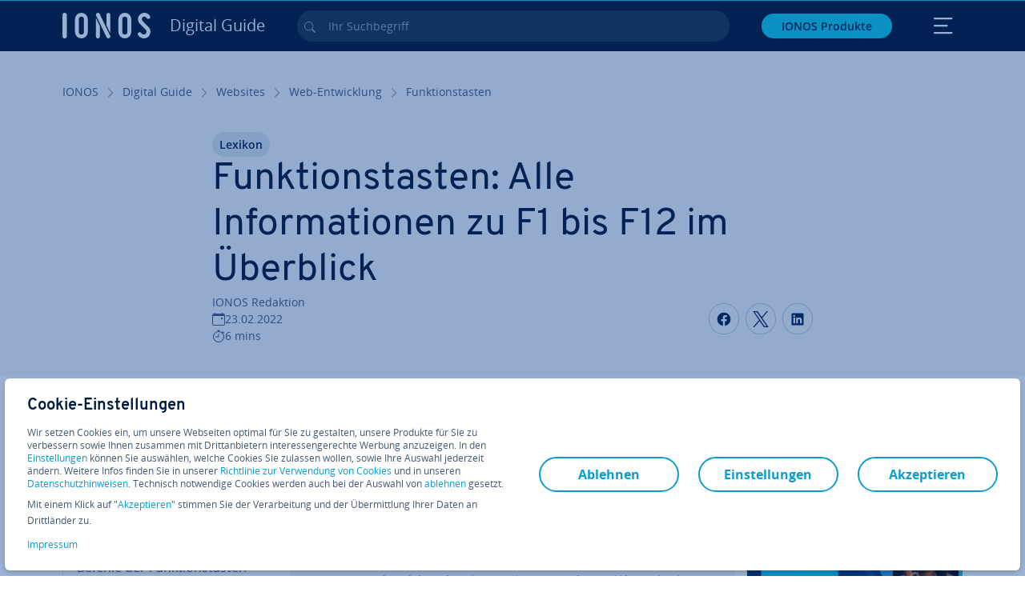

--- FILE ---
content_type: text/html; charset=utf-8
request_url: https://www.ionos.at/digitalguide/websites/web-entwicklung/funktionstasten/
body_size: 28871
content:
<!DOCTYPE html>
<html lang="de-at" class="no-js">
<head> <meta charset="utf-8"><link class="preload" rel="preload" href="https://www.ionos.at/digitalguide/_assets/b76f27cb02ebc538ac6fbabcf1a88e7f/Fonts/Overpass/overpass-regular.1768811692.woff2" as="font" type="font/woff2" crossorigin="anonymous"><link class="preload" rel="preload" href="https://www.ionos.at/digitalguide/_assets/b76f27cb02ebc538ac6fbabcf1a88e7f/Fonts/OpenSans/opensans-regular.1768811692.woff2" as="font" type="font/woff2" crossorigin="anonymous"><link class="preload" rel="preload" href="https://www.ionos.at/digitalguide/_assets/b76f27cb02ebc538ac6fbabcf1a88e7f/Fonts/OpenSans/opensans-semibold.1768811692.woff2" as="font" type="font/woff2" crossorigin="anonymous"><link class="preload" rel="preload" href="https://www.ionos.at/digitalguide/_assets/b76f27cb02ebc538ac6fbabcf1a88e7f/Fonts/OpenSans/opensans-bold.1768811692.woff2" as="font" type="font/woff2" crossorigin="anonymous"><link class="preload" rel="preload" href="https://www.ionos.at/digitalguide/mirror/assets/consent/bundle.1760430601.js" as="script"><link as="style" href="https://www.ionos.at/digitalguide/_assets/b76f27cb02ebc538ac6fbabcf1a88e7f/Css/ionos/styles.bundled.1768811692.css" rel="preload"><link as="style" href="https://www.ionos.at/digitalguide/mirror/assets/consent/bundle.1758016159.css" rel="preload"><link rel="preload" class="preload" href="https://www.ionos.at/digitalguide/_assets/b76f27cb02ebc538ac6fbabcf1a88e7f/Images/icons-sprite.svg" as="image"><link rel="preconnect" href="https://6kudki.ionos.at/"><link rel="preconnect" href="https://cdn.ionos.at/"><link rel="preconnect" href="https://dpm.demdex.net/"><link rel="preconnect" href="https://1and1internetag.demdex.net/"><script src="https://cdn.ionos.at/guides/9c2134ba72b4/047afaab1ab6/launch-bffa846ee117.min.js" async nonce=""></script><!-- Guides Datalayer -->
<script id="guides_datalayer" nonce="">
(function() {
    var dataLayer = {"application":"T3.DG.AT","market":"AT","guide":"DG","context":"prod","shopname":"dg-at","internalPageName":"websites_web-entwicklung_funktionstasten","land":"at","s_account":"iaglive","productIsCloud":false,"prop1":"websites_web-entwicklung_funktionstasten","prop5":"dg-websites","prop6":"dg-at","prop7":"www.ionos.at","prop11":"New contract shop","prop16":"","prop17":"at","prop21":"","prop23":"","prop51":"","prop73":"iaglive","mcorgid":"AC42148954F5FEDA0A4C98BC@AdobeOrg","ns":"1und1internetag","eVar1":"digitalguide","eVar2":"websites_web-entwicklung_funktionstasten","eVar6":"dg-websites","eVar7":"dg-at","eVar13":"New contract shop","eVar23":"","eVar24":"","eVar25":"","eVar45":"at","eVar72":"","eVar74":"","eVar79":"","eVar91":"","eVar97":"","eVar98":"","eVar99":"","eVar83":"de-AT"};

    function addToDataLayer(key, value) {
        if (typeof value === 'object' && value !== null) {
            dataLayer[key] = value;
        } else {
            dataLayer[key] = value.toString();
        }
    }

    function isValidJson(str) {
        try {
            JSON.parse(str);
            return true;
        } catch (e) {
            return false;
        }
    }

    const handler = {
        get: function(target, prop) {
            if (prop in target) {
                if (isValidJson(target[prop])) {
                    return JSON.parse(target[prop]);
                }
                return target[prop];
            } else if (prop in methods) {
                return methods[prop];
            }
            return null;
        }
    };

    const methods = {
        push: function(key, value) {
            if (typeof key === 'object') {
                for (var k in key) {
                    if (key.hasOwnProperty(k)) {
                        addToDataLayer(k, key[k]);
                    }
                }
            } else if (typeof key === 'string') {
                addToDataLayer(key, value);
            }
        },
        set: function(key, value) {
            if (typeof key === 'string') {
                addToDataLayer(key, value);
            }
        },
        get: function(key) {
            if (typeof key === 'string') {
                return dataLayer[key] || null;
            }
            return null;
        },
        getAll: function() {
            return { ...dataLayer };
        }
    };

    const proxy = new Proxy(dataLayer, handler);

    window.guidesDataLayer = proxy;
})();

    guidesDataLayer.push({'prop23': window.navigator.userAgent});
    var preparedUrlSearchParams = decodeURI(location.search.replace(/\?/g, "").replace(/&/g, "\",\"").replace(/=/g,"\":\""));
    var urlSearchParams = JSON.parse(preparedUrlSearchParams ? '{"' + preparedUrlSearchParams + '"}' : '{}');
    var utmSource = urlSearchParams.utm_source || '';
    var utmCampaign = urlSearchParams.utm_campaign || '';
    var utmTerm = urlSearchParams.utm_term || '';
    var utmMedium = urlSearchParams.utm_medium || '';
    var utmContent = urlSearchParams.utm_content || '';
    if (utmSource || utmCampaign) {
        guidesDataLayer.push({'eVar25': utmSource + '|' + utmCampaign});
    }
    if (utmTerm || utmMedium || utmContent) {
        guidesDataLayer.push({'eVar72': utmTerm + '|' + utmMedium + '|' + utmContent});
    }

    
</script>
<!-- Guides Datalayer -->
<!-- build by IONOS SE This website is powered by TYPO3 - inspiring people to share! TYPO3 is a free open source Content Management Framework initially created by Kasper Skaarhoj and licensed under GNU/GPL. TYPO3 is copyright 1998-2026 of Kasper Skaarhoj. Extensions are copyright of their respective owners. Information and contribution at https://typo3.org/
--> <title>Funktionstasten | Diese Funktionen haben die F-Tasten auf der Tastatur - IONOS AT</title>
<meta http-equiv="x-ua-compatible" content="IE=edge,chrome=1">
<meta name="generator" content="TYPO3 CMS">
<meta name="description" content="Funktionstasten k&ouml;nnen einzelne Aktionen ausl&ouml;sen, f&uuml;r die Sie sonst mehrere Klicks oder Tastenkombinationen ben&ouml;tigen. Wir erkl&auml;ren Ihnen die einzelnen Tasten im Detail.">
<meta name="viewport" content="width=device-width, height=device-height, initial-scale=1.0, maximum-scale=5.0">
<meta name="robots" content="index,follow">
<meta property="og:image" content="https://www.ionos.at/digitalguide/fileadmin/DigitalGuide/Teaser/tasten.jpg">
<meta property="og:image:url" content="https://www.ionos.at/digitalguide/fileadmin/DigitalGuide/Teaser/tasten.jpg">
<meta property="og:image:width" content="1200">
<meta property="og:image:height" content="630">
<meta property="og:description" content="Funktionstasten k&ouml;nnen einzelne Aktionen ausl&ouml;sen, f&uuml;r die Sie sonst mehrere Klicks oder Tastenkombinationen ben&ouml;tigen. Wir erkl&auml;ren Ihnen die einzelnen Tasten im Detail.">
<meta property="og:type" content="article">
<meta property="og:title" content="Funktionstasten: Alle Informationen zu F1 bis F12 im &Uuml;berblick">
<meta property="og:site_name" content="IONOS Digital Guide">
<meta property="og:locale" content="de_AT">
<meta property="og:url" content="https://www.ionos.at/digitalguide/websites/web-entwicklung/funktionstasten/">
<meta name="twitter:card" content="summary">
<meta name="meta-category" content="Digital Guide">
<meta name="apple-mobile-web-app-capable" content="no"> <link class="preload" href="https://www.ionos.at/digitalguide/_assets/b76f27cb02ebc538ac6fbabcf1a88e7f/Css/ionos/styles.bundled.1768811692.css" rel="stylesheet">
<link class="preload" href="https://www.ionos.at/digitalguide/mirror/assets/consent/bundle.1758016159.css" rel="stylesheet">
<style>
        
        @font-face {
        font-family:'Open Sans Regular';
        font-weight:400;
        font-display:swap;
        src:url('https://www.ionos.at/digitalguide/_assets/b76f27cb02ebc538ac6fbabcf1a88e7f/Fonts/OpenSans/opensans-regular.1768811692.woff2')format('woff2');
        unicode-range:U+0000-00FF,U+0131,U+0152-0153,U+02BB-02BC,U+02C6,U+02DA,U+02DC,U+2000-206F,U+2074,U+20AC,U+2122,U+2191,U+2193,U+2212,U+2215,U+FEFF,U+FFFD,U+2713,U+2714,U+2718,U+0308
        }
        @font-face {
        font-family:'Open Sans';
        font-weight:400;
        font-display:swap;
        src:url('https://www.ionos.at/digitalguide/_assets/b76f27cb02ebc538ac6fbabcf1a88e7f/Fonts/OpenSans/opensans-regular.1768811692.woff2')format('woff2');
        unicode-range:U+0000-00FF,U+0131,U+0152-0153,U+02BB-02BC,U+02C6,U+02DA,U+02DC,U+2000-206F,U+2074,U+20AC,U+2122,U+2191,U+2193,U+2212,U+2215,U+FEFF,U+FFFD,U+2713,U+2714,U+2718,U+0308
        }
        @font-face {
        font-family:'Open Sans Semi Bold';
        font-weight:600;
        font-display:swap;
        src:url('https://www.ionos.at/digitalguide/_assets/b76f27cb02ebc538ac6fbabcf1a88e7f/Fonts/OpenSans/opensans-semibold.1768811692.woff2')format('woff2');
        unicode-range:U+0000-00FF,U+0131,U+0152-0153,U+02BB-02BC,U+02C6,U+02DA,U+02DC,U+2000-206F,U+2074,U+20AC,U+2122,U+2191,U+2193,U+2212,U+2215,U+FEFF,U+FFFD,U+2713,U+2714,U+2718,U+0308
        }
        @font-face {
        font-family:'Open Sans';
        font-weight:600;
        font-display:swap;
        src:url('https://www.ionos.at/digitalguide/_assets/b76f27cb02ebc538ac6fbabcf1a88e7f/Fonts/OpenSans/opensans-semibold.1768811692.woff2')format('woff2');
        unicode-range:U+0000-00FF,U+0131,U+0152-0153,U+02BB-02BC,U+02C6,U+02DA,U+02DC,U+2000-206F,U+2074,U+20AC,U+2122,U+2191,U+2193,U+2212,U+2215,U+FEFF,U+FFFD,U+2713,U+2714,U+2718,U+0308
        }
        @font-face {
        font-family:'Open Sans Bold';
        font-weight:700;
        font-display:swap;
        src:url('https://www.ionos.at/digitalguide/_assets/b76f27cb02ebc538ac6fbabcf1a88e7f/Fonts/OpenSans/opensans-bold.1768811692.woff2')format('woff2');
        unicode-range:U+0000-00FF,U+0131,U+0152-0153,U+02BB-02BC,U+02C6,U+02DA,U+02DC,U+2000-206F,U+2074,U+20AC,U+2122,U+2191,U+2193,U+2212,U+2215,U+FEFF,U+FFFD,U+2713,U+2714,U+2718,U+0308
        }
        @font-face {
        font-family:'Open Sans';
        font-weight:700;
        font-display:swap;
        src:url('https://www.ionos.at/digitalguide/_assets/b76f27cb02ebc538ac6fbabcf1a88e7f/Fonts/OpenSans/opensans-bold.1768811692.woff2')format('woff2');
        unicode-range:U+0000-00FF,U+0131,U+0152-0153,U+02BB-02BC,U+02C6,U+02DA,U+02DC,U+2000-206F,U+2074,U+20AC,U+2122,U+2191,U+2193,U+2212,U+2215,U+FEFF,U+FFFD,U+2713,U+2714,U+2718,U+0308
        }

        
        @font-face {
        font-family:'Overpass Regular';
        font-weight:400;
        font-display:swap;
        src:url('https://www.ionos.at/digitalguide/_assets/b76f27cb02ebc538ac6fbabcf1a88e7f/Fonts/Overpass/overpass-regular.1768811692.woff2')format('woff2');
        unicode-range:U+0000-00FF,U+0131,U+0152-0153,U+02BB-02BC,U+02C6,U+02DA,U+02DC,U+2000-206F,U+2074,U+20AC,U+2122,U+2191,U+2193,U+2212,U+2215,U+FEFF,U+FFFD,U+2713,U+2714,U+2718,U+0308
        }
        @font-face {
        font-family:'Overpass';
        font-weight:400;
        font-display:swap;
        src:url('https://www.ionos.at/digitalguide/_assets/b76f27cb02ebc538ac6fbabcf1a88e7f/Fonts/Overpass/overpass-regular.1768811692.woff2')format('woff2');
        unicode-range:U+0000-00FF,U+0131,U+0152-0153,U+02BB-02BC,U+02C6,U+02DA,U+02DC,U+2000-206F,U+2074,U+20AC,U+2122,U+2191,U+2193,U+2212,U+2215,U+FEFF,U+FFFD,U+2713,U+2714,U+2718,U+0308
        }
        @font-face {
        font-family:'Overpass Semi Bold';
        font-weight:600;
        font-display:swap;
        src:url('https://www.ionos.at/digitalguide/_assets/b76f27cb02ebc538ac6fbabcf1a88e7f/Fonts/Overpass/overpass-semibold.1768811692.woff2')format('woff2');
        unicode-range:U+0000-00FF,U+0131,U+0152-0153,U+02BB-02BC,U+02C6,U+02DA,U+02DC,U+2000-206F,U+2074,U+20AC,U+2122,U+2191,U+2193,U+2212,U+2215,U+FEFF,U+FFFD,U+2713,U+2714,U+2718,U+0308
        }
        @font-face {
        font-family:'Overpass';
        font-weight:600;
        font-display:swap;
        src:url('https://www.ionos.at/digitalguide/_assets/b76f27cb02ebc538ac6fbabcf1a88e7f/Fonts/Overpass/overpass-semibold.1768811692.woff2')format('woff2');
        unicode-range:U+0000-00FF,U+0131,U+0152-0153,U+02BB-02BC,U+02C6,U+02DA,U+02DC,U+2000-206F,U+2074,U+20AC,U+2122,U+2191,U+2193,U+2212,U+2215,U+FEFF,U+FFFD,U+2713,U+2714,U+2718,U+0308
        }
        @font-face {
        font-family:'Overpass Bold';
        font-weight:700;
        font-display:swap;
        src:url('https://www.ionos.at/digitalguide/_assets/b76f27cb02ebc538ac6fbabcf1a88e7f/Fonts/Overpass/overpass-bold.1768811692.woff2')format('woff2');
        unicode-range:U+0000-00FF,U+0131,U+0152-0153,U+02BB-02BC,U+02C6,U+02DA,U+02DC,U+2000-206F,U+2074,U+20AC,U+2122,U+2191,U+2193,U+2212,U+2215,U+FEFF,U+FFFD,U+2713,U+2714,U+2718,U+0308
        }
        @font-face {
        font-family:'Overpass';
        font-weight:700;
        font-display:swap;
        src:url('https://www.ionos.at/digitalguide/_assets/b76f27cb02ebc538ac6fbabcf1a88e7f/Fonts/Overpass/overpass-bold.1768811692.woff2')format('woff2');
        unicode-range:U+0000-00FF,U+0131,U+0152-0153,U+02BB-02BC,U+02C6,U+02DA,U+02DC,U+2000-206F,U+2074,U+20AC,U+2122,U+2191,U+2193,U+2212,U+2215,U+FEFF,U+FFFD,U+2713,U+2714,U+2718,U+0308
        }
    </style> <script>/* src: https://github.com/taylorhakes/promise-polyfill */!function(e,t){"object"==typeof exports&&"undefined"!=typeof module?t():"function"==typeof define&&define.amd?define(t):t()}(0,function(){"use strict";function e(e){var t=this.constructor;return this.then(function(n){return t.resolve(e()).then(function(){return n})},function(n){return t.resolve(e()).then(function(){return t.reject(n)})})}function t(e){return new this(function(t,n){function r(e,n){if(n&&("object"==typeof n||"function"==typeof n)){var f=n.then;if("function"==typeof f)return void f.call(n,function(t){r(e,t)},function(n){o[e]={status:"rejected",reason:n},0==--i&&t(o)})}o[e]={status:"fulfilled",value:n},0==--i&&t(o)}if(!e||"undefined"==typeof e.length)return n(new TypeError(typeof e+" "+e+" is not iterable(cannot read property Symbol(Symbol.iterator))"));var o=Array.prototype.slice.call(e);if(0===o.length)return t([]);for(var i=o.length,f=0;o.length>f;f++)r(f,o[f])})}function n(e,t){this.name="AggregateError",this.errors=e,this.message=t||""}function r(e){var t=this;return new t(function(r,o){if(!e||"undefined"==typeof e.length)return o(new TypeError("Promise.any accepts an array"));var i=Array.prototype.slice.call(e);if(0===i.length)return o();for(var f=[],u=0;i.length>u;u++)try{t.resolve(i[u]).then(r)["catch"](function(e){f.push(e),f.length===i.length&&o(new n(f,"All promises were rejected"))})}catch(c){o(c)}})}function o(e){return!(!e||"undefined"==typeof e.length)}function i(){}function f(e){if(!(this instanceof f))throw new TypeError("Promises must be constructed via new");if("function"!=typeof e)throw new TypeError("not a function");this._state=0,this._handled=!1,this._value=undefined,this._deferreds=[],s(e,this)}function u(e,t){for(;3===e._state;)e=e._value;0!==e._state?(e._handled=!0,f._immediateFn(function(){var n=1===e._state?t.onFulfilled:t.onRejected;if(null!==n){var r;try{r=n(e._value)}catch(o){return void a(t.promise,o)}c(t.promise,r)}else(1===e._state?c:a)(t.promise,e._value)})):e._deferreds.push(t)}function c(e,t){try{if(t===e)throw new TypeError("A promise cannot be resolved with itself.");if(t&&("object"==typeof t||"function"==typeof t)){var n=t.then;if(t instanceof f)return e._state=3,e._value=t,void l(e);if("function"==typeof n)return void s(function(e,t){return function(){e.apply(t,arguments)}}(n,t),e)}e._state=1,e._value=t,l(e)}catch(r){a(e,r)}}function a(e,t){e._state=2,e._value=t,l(e)}function l(e){2===e._state&&0===e._deferreds.length&&f._immediateFn(function(){e._handled||f._unhandledRejectionFn(e._value)});for(var t=0,n=e._deferreds.length;n>t;t++)u(e,e._deferreds[t]);e._deferreds=null}function s(e,t){var n=!1;try{e(function(e){n||(n=!0,c(t,e))},function(e){n||(n=!0,a(t,e))})}catch(r){if(n)return;n=!0,a(t,r)}}n.prototype=Error.prototype;var d=setTimeout;f.prototype["catch"]=function(e){return this.then(null,e)},f.prototype.then=function(e,t){var n=new this.constructor(i);return u(this,new function(e,t,n){this.onFulfilled="function"==typeof e?e:null,this.onRejected="function"==typeof t?t:null,this.promise=n}(e,t,n)),n},f.prototype["finally"]=e,f.all=function(e){return new f(function(t,n){function r(e,o){try{if(o&&("object"==typeof o||"function"==typeof o)){var u=o.then;if("function"==typeof u)return void u.call(o,function(t){r(e,t)},n)}i[e]=o,0==--f&&t(i)}catch(c){n(c)}}if(!o(e))return n(new TypeError("Promise.all accepts an array"));var i=Array.prototype.slice.call(e);if(0===i.length)return t([]);for(var f=i.length,u=0;i.length>u;u++)r(u,i[u])})},f.any=r,f.allSettled=t,f.resolve=function(e){return e&&"object"==typeof e&&e.constructor===f?e:new f(function(t){t(e)})},f.reject=function(e){return new f(function(t,n){n(e)})},f.race=function(e){return new f(function(t,n){if(!o(e))return n(new TypeError("Promise.race accepts an array"));for(var r=0,i=e.length;i>r;r++)f.resolve(e[r]).then(t,n)})},f._immediateFn="function"==typeof setImmediate&&function(e){setImmediate(e)}||function(e){d(e,0)},f._unhandledRejectionFn=function(e){void 0!==console&&console&&console.warn("Possible Unhandled Promise Rejection:",e)};var p=function(){if("undefined"!=typeof self)return self;if("undefined"!=typeof window)return window;if("undefined"!=typeof global)return global;throw Error("unable to locate global object")}();"function"!=typeof p.Promise?p.Promise=f:(p.Promise.prototype["finally"]||(p.Promise.prototype["finally"]=e),p.Promise.allSettled||(p.Promise.allSettled=t),p.Promise.any||(p.Promise.any=r))});
</script>
<script>
    
            
            
            
            
            
            
            
        

window.promisedConsentScriptsBefore = window.promisedConsentScriptsBefore || [];
window.promisedConsentScriptsAfter = window.promisedConsentScriptsAfter || [];


// Define a whitelist of allowed URLs or domains
const allowedUrls = [
  /^https:\/\/(.*\.)?ionos\.(de|at|com|ca|co\.uk|mx|it|fr|es)$/,
  /^https:\/\/(.*\.)?uicdn\.net$/,
  /^https:\/\/(.*\.)?(youtube(-nocookie)?\.com|youtu\.be)$/,
  /^https:\/\/(.*\.)?server\.lan$/,
  /^https:\/\/(.*\.)?ddev\.site$/
];

// Function to validate the URL
function isValidUrl(url) {
  try {
    const parsedUrl = new URL(url);
    return allowedUrls.some(pattern => pattern.test(parsedUrl.origin));
  } catch (e) {
    console.error(url + ' is an invalid url');
    return false;
  }
}

// Function to load a script
function loadScript(url) {
  return new Promise((resolve, reject) => {
    if (!isValidUrl(url)) {
      return reject(new Error(`Forbidden url: ${url}`));
    }
    const script = document.createElement('script');
    script.src = url;
    script.async = true;
    script.onload = () => resolve(script);
    script.onerror = () => reject(new Error(`Failed to load script: ${url}`));
    document.head.appendChild(script);
  });
}

// Function to execute scripts or functions with specific data for each
function executeScripts(scriptsWithData) {
  return scriptsWithData.reduce((promise, { scriptOrFunction, data = {} }) => {
    return promise.then(() => {
      if (typeof scriptOrFunction === 'string') {
        if (typeof window[scriptOrFunction] === 'function') {
          return Promise.resolve(window[scriptOrFunction](data));
        } else {
          return loadScript(scriptOrFunction);
        }
      } else if (typeof scriptOrFunction === 'function') {
        return Promise.resolve(scriptOrFunction(data));
      }
    });
  }, Promise.resolve());
}

function loadPromisedConsentScripts({ consentUrl, consentType, before = [], after = [] }) {
  executeScripts(before)
    .then(() => {
      return new Promise((resolve) => {
        if (document.readyState === "loading") {
          document.addEventListener("DOMContentLoaded", () => resolve(loadScript(consentUrl)));
        } else {
          resolve(loadScript(consentUrl));
        }
      });
    })
    .then(() => {
      const consentLoaded = new CustomEvent('consentLoaded');
      if (typeof window.privacyConsent === 'undefined') {
        if (consentType === 'default') {
          window.privacyConsent = new window.PrivacyConsent({defaultConsent: {[window.PrivacyConsentEnum.TECHNICAL]: true, [window.PrivacyConsentEnum.MARKETING]: true, [window.PrivacyConsentEnum.STATISTICS]: true, [window.PrivacyConsentEnum.PARTNERSHIPS]: true}});
        } else if (consentType === 'whitelist') {
          window.privacyConsent = new window.PrivacyConsent({whitelist: true});
        } else {
          window.privacyConsent = new window.PrivacyConsent();
        }
        window.privacyConsent.initialize();
      }
      if (typeof window.privacyConsent !== 'undefined') {
        if (document.readyState === "loading") {
          document.addEventListener("DOMContentLoaded", function() {
            let consentBodyTag = document.querySelector('body');
            consentBodyTag.dataset.consentLoaded = 1;
          });
        } else {
          let consentBodyTag = document.querySelector('body');
          consentBodyTag.dataset.consentLoaded = 1;
        }
        window.privacyConsent.initialize();
        window.dispatchEvent(consentLoaded);
      }
    })
    .then(() => {
      if (typeof window.privacyConsent !== 'undefined') {
        return executeScripts(after);
      } else {
        throw new Error('window.privacyConsent is undefined (execute scripts)');
      }
    })
    .then(() => {
      if (typeof window.privacyConsent !== 'undefined') {
        window.privacyConsent.initialize();
      } else {
        throw new Error('window.privacyConsent is undefined (last initialize)');
      }
    })
    .catch(error => {
      console.error(error);
    });
}
window.loadPromisedConsentScripts = loadPromisedConsentScripts;




        
    


const salesChannelControllerIdentifier = 'salesChannelGuides';
const guidesDataLayerName = 'guidesDataLayer';

let getTld = function (dl = {}) {
  let host = (window.location.host);
  if (dl.hasOwnProperty('prop7') && dl.prop7) {
    host = dl.prop7;
  }
  let hostArray = host.split('.');
  let tld = hostArray[hostArray.length - 1];
  if (host.indexOf('.co.uk') !== -1) {
    tld = hostArray[hostArray.length - 2] + '.' + hostArray[hostArray.length - 1];
  }
  return (tld !== 'site' && tld !== 'lan') ? tld : 'de';
}

let getCookieDomain = function (dl = {}) {
  let host = (window.location.host);
  if (dl.hasOwnProperty('prop7') && dl.prop7) {
    host = dl.prop7;
  }
  var hostArray = host.split('.');
  if (hostArray[hostArray.length - 1] === 'uk') {
    return '.' + hostArray[hostArray.length - 3] + '.' + hostArray[hostArray.length - 2] + '.' + hostArray[hostArray.length - 1]
  }
  return '.' + hostArray[hostArray.length - 2] + '.' + hostArray[hostArray.length - 1];
}

let setCookie = function (cname, cvalue, tInSecs, dl = {}) {
  const d = new Date();
  d.setTime(d.getTime() + (tInSecs * 1000));
  let expires = 'expires='+ d.toUTCString();
  document.cookie = cname + '=' + cvalue + ';' + expires + ';path=/' + ';domain=' + getCookieDomain(dl);
}

let getParams = function () {
  var preparedUrlSearchParams = decodeURI(location.search.replace(/\?/g, "").replace(/&/g, "\",\"").replace(/=/g,"\":\""));
  return JSON.parse(preparedUrlSearchParams ? '{"' + preparedUrlSearchParams + '"}' : '{}');
}

let listCookies = function () {
  var theCookies = document.cookie.split(';');
  var returnCookies = [];
  var cookieKeyValuePair = {};
  var cookieString = '';
  for (var i = 0; i <= theCookies.length; i++) {
    if (typeof theCookies[i] !== 'undefined') {
      cookieString = theCookies[i].trim();
      cookieKeyValuePair = cookieString.match(/([^=]+?)[=\s](.*)/i);
      if (cookieKeyValuePair !== null && cookieKeyValuePair.length === 3) {
        returnCookies.push({
          'name': cookieKeyValuePair['1'],
          'value': cookieKeyValuePair['2']
        });
      }
    }
  }
  return returnCookies;
}

let getSalesChannelController = function(salesChannelControllerIdentifier, url) {
  if (sessionStorage.getItem(salesChannelControllerIdentifier)) {
    return data = JSON.parse(sessionStorage.getItem(salesChannelControllerIdentifier));
  } else {
    let salesChannelControllerApplicationArray = (typeof window.guidesDataLayer.application !== 'undefined') ? window.guidesDataLayer.application.split('.') : [];
    let salesChannelControllerOrigin = salesChannelControllerApplicationArray !== null && salesChannelControllerApplicationArray.length >= 3 ? salesChannelControllerApplicationArray[2] : 'DE';
    let salesChannelControllerPath = salesChannelControllerApplicationArray !== null && salesChannelControllerApplicationArray.length >= 2 && salesChannelControllerApplicationArray[1] === 'SG' ? '/startupguide/' : '/digitalguide/';
    let salesChannelControllerReferrer = document.referrer || '';
    let salesChannelController = {};
    salesChannelController.origin = salesChannelControllerOrigin === 'AT' ? 'DE' : salesChannelControllerOrigin;
    salesChannelController.path = salesChannelControllerPath;
    salesChannelController.cookies = {};
    salesChannelController.requestParameter = {};
    salesChannelController.referer = salesChannelControllerReferrer;
    salesChannelController.requestParameter = getParams();
    salesChannelController.cookies = listCookies();
    console.info('fetch SCC');
    return fetch(url, {
      cache: 'no-store',
      method: 'POST',
      mode: 'cors',
      headers: {
        'Accept': 'application/json',
        'Content-Type': 'application/json'
      },
      body: JSON.stringify(salesChannelController)
    })
      .then((response) => {
        console.info('fetch SCC done');
        return response.json();
      })
      .then((data) => {
        setSalesChannelController(salesChannelControllerIdentifier, data);
        return data;
      })
      .catch((error) => {
        console.info('missing data from salesChannelController');
        throw error;
      });
  }
}

let setSalesChannelController = function(salesChannelControllerIdentifier, data) {
  sessionStorage.setItem(salesChannelControllerIdentifier, JSON.stringify(data));
}

let processSalesChannelController = function(config) {
  let sCCId = config.salesChannelControllerIdentifier || salesChannelControllerIdentifier;
  try {
    if (sCCId && config.url) {
      setSalesChannelController(sCCId, getSalesChannelController(sCCId, config.url));
    }
  } catch (e) {
    console.error(e, 'we have a problem with the sales channel controller ' + sCCId)
  }

  let salesChannelControllerDataString = sessionStorage.getItem(sCCId) || '';
  if (salesChannelControllerDataString) {
    let salesChannelControllerData = JSON.parse(salesChannelControllerDataString);
    // @Todo: After successful testing, remove comment from following line
    // processActionsAndUpdateDl(salesChannelControllerData, guidesDataLayerName);
  }
}

function processActionsAndUpdateDl (data, dlName) {
  if (typeof data.actions !== 'undefined' && data.actions.length >= 1 && window[dlName] !== 'undefined') {
    for (var i = 0; i <= data.actions.length; i++) {
      if (typeof data.actions[i] !== 'undefined' && data.actions[i].hasOwnProperty('action') && data.actions[i].hasOwnProperty('actionAttributes')) {
        if (data.actions[i].action === 'ADD_COOKIE') {
          if (data.actions[i].actionAttributes['cookie.name'] && data.actions[i].actionAttributes['cookie.value'] && data.actions[i].actionAttributes['cookie.lifetime']) {
            var cookieName = data.actions[i].actionAttributes['cookie.name'];
            var cookieValue = data.actions[i].actionAttributes['cookie.value']
            var cookieLifeTime = data.actions[i].actionAttributes['cookie.lifetime']
            setCookie(
              cookieName,
              cookieValue,
              cookieLifeTime,
              data
            );
            if (cookieName === 'itc' && typeof cookieValue !== 'undefined') {
              window.sessionStorage.setItem(cookieName, cookieValue);
              window.sessionStorage.setItem('itc_guides_channel', cookieValue);
              window.localStorage.setItem(cookieName, cookieValue);
              window.localStorage.setItem('itc_guides_channel', cookieValue);
            }
          }
        }
        if (data.actions[i].action === 'ADD_ACTIONCODE') {
          if (data.actions[i].actionAttributes['actioncode.code']) {
            window[dlName].eVar23 = window[dlName].eVar23 || data.actions[i].actionAttributes['actioncode.code'];
            window[dlName].eVar74 = window[dlName].eVar23;
          }
        }
        if (data.actions[i].action === 'ADD_MEDIUMCODE') {
          if (data.actions[i].actionAttributes['mediumcode.code']) {
            window[dlName].eVar22 = data.actions[i].actionAttributes['mediumcode.code'] || window[dlName].eVar22;
            window[dlName].eVar24 = window[dlName].eVar24 || data.actions[i].actionAttributes['mediumcode.code'];
          }
        }
        if (data.actions[i].action === 'ADD_TRACKINGCODE_COMP') {
          var itcChannel = '';
          var itcProduct = '';
          var itcCampaign = '';

          if (data.actions[i].actionAttributes.channelcode) {
            window[dlName].eVar97 = window[dlName].eVar97 || data.actions[i].actionAttributes.channelcode;
            itcChannel = window[dlName].eVar97;
          }
          if (data.actions[i].actionAttributes.productcode) {
            window[dlName].eVar98 = window[dlName].eVar98 || data.actions[i].actionAttributes.productcode;
            itcProduct = window[dlName].eVar98;
          }
          if (data.actions[i].actionAttributes.campaigncode) {
            window[dlName].eVar99 = window[dlName].eVar99 || data.actions[i].actionAttributes.campaigncode;
            itcCampaign = window[dlName].eVar99;
          }

          var fullItcArray = [itcChannel, itcProduct, itcCampaign];
          console.info('fullItcArray:', fullItcArray);
          var fullItc = fullItcArray.join('-');
          window.sessionStorage.setItem('itc', fullItc);
          window.sessionStorage.setItem('itc_guides_channel', fullItc);
          window.localStorage.setItem('itc', fullItc);
          window.localStorage.setItem('itc_guides_channel', fullItc);
        }
      }
    }
  }
}
window.processSalesChannelController = processSalesChannelController;

window.promisedConsentScriptsBefore.push({
    scriptOrFunction: 'processSalesChannelController',
    data: {
        salesChannelControllerIdentifier: 'salesChannelGuidesPreview',
        url: 'https://shop-api.ionos.at/api/v1/saleschannel'
    }
});



let jentisFn = function () {
  const jentisConfig = new Map([
    ['de', {endpoint: 'https://6zqtim.ionos.de', project: 'ionos_de', jsFile: 'aljmf5.js'}],
    ['uk', {endpoint: 'https://xxwre7.ionos.co.uk', project: 'ionos_co_uk', jsFile: 'akbbdz.js'}],
    ['us', {endpoint: 'https://54ft7i.ionos.com', project: 'ionos_com', jsFile: '48gpcp.js'}],
    ['ca', {endpoint: 'https://nsupig.ionos.ca', project: 'ionos_ca', jsFile: 'j05pa0.js'}],
    ['fr', {endpoint: 'https://948si5.ionos.fr', project: 'ionos_fr', jsFile: 'b44g5k.js'}],
    ['es', {endpoint: 'https://v0v7kq.ionos.es', project: 'ionos_es', jsFile: 'bp6upp.js'}],
    ['it', {endpoint: 'https://kt8986.ionos.it', project: 'ionos_it', jsFile: 'td7zu1.js'}],
    ['mx', {endpoint: 'https://e5xnsj.ionos.mx', project: 'ionos_mx', jsFile: 'tvjenp.js'}],
    ['at', {endpoint: 'https://6kudki.ionos.at', project: 'ionos_at', jsFile: '9t1jfx.js'}],
  ]);

  let country = window.guidesDataLayer.market.toLowerCase();
  const jentisRuntimeConfig = jentisConfig.has(country) ? jentisConfig.get(country) : null;
  if (jentisRuntimeConfig === null) {
    throw new Error('Jentis runtime configuration not available!');
  }

  (function (sCDN, sCDNProject, sCDNWorkspace, sCDNVers) {
    if (
      window.localStorage !== null &&
      typeof window.localStorage === "object" &&
      typeof window.localStorage.getItem === "function" &&
      window.sessionStorage !== null &&
      typeof window.sessionStorage === "object" &&
      typeof window.sessionStorage.getItem === "function"
    ) {
      sCDNVers =
        window.sessionStorage.getItem("jts_preview_version") ||
        window.localStorage.getItem("jts_preview_version") ||
        sCDNVers;
    }
    window.jentis = window.jentis || {};
    window.jentis.config = window.jentis.config || {};
    window.jentis.config.frontend = window.jentis.config.frontend || {};
    window.jentis.config.frontend.cdnhost = sCDN + "/get/" + sCDNWorkspace + "/web/" + sCDNVers + "/";
    window.jentis.config.frontend.vers = sCDNVers;
    window.jentis.config.frontend.env = sCDNWorkspace;
    window.jentis.config.frontend.project = sCDNProject;
    window._jts = window._jts || [];
    var f = document.getElementsByTagName("script")[0];
    var j = document.createElement("script");
    j.async = true;
    j.src = window.jentis.config.frontend.cdnhost + jentisRuntimeConfig.jsFile;
    f.parentNode.insertBefore(j, f);
  })(jentisRuntimeConfig.endpoint, jentisRuntimeConfig.project, "live", "_");
  window?.ionos?.datalayer?.initConsent();
}

const jentisPageView = function () {
  const dataLayerNs = window.ionos.datalayer.pageview;
  dataLayerNs.applicationName = window.guidesDataLayer.shopname;
  dataLayerNs.subShopname = null;
  dataLayerNs.page = window.guidesDataLayer.prop1;
  dataLayerNs.productArea = window.guidesDataLayer.eVar1;
  dataLayerNs.section = window.guidesDataLayer.eVar6;
  dataLayerNs.isCloud = window.guidesDataLayer.productIsCloud;
  dataLayerNs.hashedIp = null;
  dataLayerNs.loginStatus = null;
  dataLayerNs.hashedCustomerId = null;
  window.dataLayerNs = dataLayerNs;

  sendData = () => {
    window?.ionos?.datalayer?.initConsent();
    window?.ionos?.datalayer?.pageview?.sendData();
  };

  window.privacyConsent.invoke(
    sendData,
    window.PrivacyConsentEnum.STATISTICS,
    window.privacyConsent,
    true,
  );

  window.privacyConsent.initialize();
  window?.ionos?.datalayer?.initConsent();
}

window.jentisFn = jentisFn;
window.jentisPageView = jentisPageView;

window.promisedConsentScriptsBefore.push({scriptOrFunction: 'jentisFn'});

window.promisedConsentScriptsAfter.push({scriptOrFunction: 'https://var.uicdn.net/shopsshort/ionos-datalayer/v1/ionos-datalayer.min.umd.js'});
window.promisedConsentScriptsAfter.push({scriptOrFunction: 'jentisPageView'});


function updateAllItcUrls() {
  (function() {
    // Helper: Get cookie value by name
    function getCookie(name) {
      const match = document.cookie.match(new RegExp('(^| )' + name + '=([^;]+)'));
      return match ? match[2] : null;
    }

    // Helper: Update itc param in a URL string
    function updateItcParam(url, cookieChannel) {
      try {
        const u = new URL(url);
        const itc = u.searchParams.get('itc');
        if (itc) {
          const parts = itc.split('-');
          if (cookieChannel && cookieChannel !== '') {
            parts[0] = cookieChannel;
            u.searchParams.set('itc', parts.join('-'));
            return u.toString();
          }
        }
      } catch (e) {}
      return url;
    }

    // Main logic
    const cookieItc = getCookie('itc');
    if (!cookieItc) return;
    const [cookieChannel] = cookieItc.split('-');
    if (!cookieChannel) return;

    // Regex: Find https:// URLs with itc param
    const urlRegex = /https:\/\/[^\s"'<>]+itc=[^&\s"'<>]+[^\s"'<>]*/g;

    // Update URLs in attributes
    document.querySelectorAll('*').forEach(node => {
      Array.from(node.attributes || []).forEach(attr => {
        if (attr.value && urlRegex.test(attr.value)) {
          node.setAttribute(attr.name, attr.value.replace(urlRegex, url => updateItcParam(url, cookieChannel)));
        }
      });
    });

    // Update URLs in text nodes
    function updateTextNodes(element) {
      element.childNodes.forEach(child => {
        if (child.nodeType === Node.TEXT_NODE && urlRegex.test(child.textContent)) {
          child.textContent = child.textContent.replace(urlRegex, url => updateItcParam(url, cookieChannel));
        } else if (child.nodeType === Node.ELEMENT_NODE) {
          updateTextNodes(child);
        }
      });
    }
    updateTextNodes(document.body);
  })();
}

window.promisedConsentScriptsAfter.push({
scriptOrFunction: 'updateAllItcUrls',
data: null
});






let hubspot = function () {
  let hubspotFn = function () {
    var n = document.createElement("script");
    n.setAttribute("id", 'hs-script-loader');
    n.async = true;
    n.defer = true;
    n.setAttribute("src", 'https://js-eu1.hs-scripts.com/8230984.js');
    window.document.body.appendChild(n);

    var m = document.createElement("script");
    m.setAttribute("id", 'hs-form-loader');
    m.async = true;
    m.defer = true;
    m.setAttribute("src", 'https://js-eu1.hsforms.net/forms/embed/v2.js');
    window.document.body.appendChild(m);
  };
  window.privacyConsent.invoke(
    hubspotFn,
    PrivacyConsentEnum.STATISTICS,
    window.privacyConsent,
    true
  );
  window.privacyConsent.initialize();
}
window.hubspot = hubspot;

window.promisedConsentScriptsAfter.push({scriptOrFunction: 'hubspot'});



function consentRelatedScriptsInsertAfter(newNode, existingNode) {
  existingNode.parentNode.insertBefore(newNode, existingNode.nextSibling);
}

let consentRelatedScripts = function() {
  var consentRelatedScriptsFn = document.querySelectorAll('script[type="text/plain"][data-consent]');
  console.info(consentRelatedScriptsFn);
  var consentedFunctions = [];
  consentRelatedScriptsFn.forEach(function (item) {
    var consentCategoryFromDataSet = item.dataset.consent || '';
    if (consentCategoryFromDataSet !== '') {
      var consentCategory = consentCategoryFromDataSet.toUpperCase();
      if (!(consentCategory in consentedFunctions)) {
        consentedFunctions[consentCategory] = [];
      }
      consentedFunctions[consentCategory].push(item);
    }
  })

  var activateConsentRelatedScripts = [];
  for (var consentCategory in consentedFunctions) {
    activateConsentRelatedScripts[consentCategory] = function() {
      consentedFunctions[consentCategory].forEach(function(item) {
        var newScriptContent = item.text;
        const newScript = document.createElement("script");
        newScript.text = newScriptContent;
        newScript.type = "text/javascript";
        newScript.dataset.consentGiven = true;
        consentRelatedScriptsInsertAfter(newScript, item);
      });
    };
    window.privacyConsent.invoke(
      activateConsentRelatedScripts[consentCategory],
      PrivacyConsentEnum[consentCategory],
      window.privacyConsent,
      false
    );
    window.privacyConsent.initialize();
  }
}
window.consentRelatedScripts = consentRelatedScripts;
window.consentRelatedScriptsInsertAfter = consentRelatedScriptsInsertAfter;

window.promisedConsentScriptsAfter.push({scriptOrFunction: 'consentRelatedScripts'});
window.promisedConsentScriptsBefore = window.promisedConsentScriptsBefore || [];
window.promisedConsentScriptsAfter = window.promisedConsentScriptsAfter || [];
loadPromisedConsentScripts({
    consentUrl: 'https://www.ionos.at/digitalguide/mirror/assets/consent/bundle.1760430601.js',
    consentType: '',
    before: window.promisedConsentScriptsBefore,
    after: window.promisedConsentScriptsAfter
});



</script>
<script>
"use strict";
if (typeof ready !== 'function') {
var ready=function(e){"loading"!==document.readyState?e():document.addEventListener?document.addEventListener("DOMContentLoaded",e):document.attachEvent("onreadystatechange",function(){"complete"===document.readyState&&e()})};
}
/** Polyfill for NodeList.forEach */
if ('NodeList' in window && !NodeList.prototype.forEach) {NodeList.prototype.forEach = function (callback, thisArg) {thisArg = thisArg || window;for (var i = 0; i < this.length; i++) callback.call(thisArg, this[i], i, this);};}
/** Polyfill for HTMLCollection.forEach */
if ('HTMLCollection' in window && !HTMLCollection.prototype.forEach) {HTMLCollection.prototype.forEach = function (callback, thisArg) {thisArg = thisArg || window;for (var i = 0; i < this.length; i++) callback.call(thisArg, this[i], i, this);};}
/** Array.prototype.includes() polyfill @author Chris Ferdinandi @license MIT */
if (!Array.prototype.includes) {Array.prototype.includes = function (search, start) {'use strict';if (search instanceof RegExp) throw TypeError('first argument must not be a RegExp');if (start === undefined) start = 0;return this.indexOf(search, start) !== -1;};}
/** Polyfill for Element.matches */
if (Element && !Element.prototype.matches) {Element.prototype.matches = Element.prototype.matchesSelector || Element.prototype.mozMatchesSelector || Element.prototype.msMatchesSelector || Element.prototype.oMatchesSelector || Element.prototype.webkitMatchesSelector;}
    </script> <link class="finalUrl" rel="shortcut icon" href="/favicon.ico" sizes="16x16 24x24 32x32 48x48 64x64 72x72 96x96" type="image/x-icon"><link class="finalUrl" rel="icon" type="image/png" href="/favicon-16x16.png" sizes="16x16"><link class="finalUrl" rel="icon" type="image/png" href="/favicon-24x24.png" sizes="24x24"><link class="finalUrl" rel="icon" type="image/png" href="/favicon-32x32.png" sizes="32x32"><link class="finalUrl" rel="icon" type="image/png" href="/favicon-48x48.png" sizes="48x48"><link class="finalUrl" rel="icon" type="image/png" href="/favicon-64x64.png" sizes="64x64"><link class="finalUrl" rel="icon" type="image/png" href="/favicon-72x72.png" sizes="72x72"><link class="finalUrl" rel="icon" type="image/png" href="/favicon-96x96.png" sizes="96x96"><link class="finalUrl" rel="icon" type="image/png" href="/favicon-256x256.png" sizes="256x256"><link class="finalUrl" rel="icon" href="/favicon.svg" sizes="any" type="image/svg+xml"><link class="finalUrl" rel="apple-touch-icon" type="image/png" href="/apple-touch-icon-180x180.png"><meta name="msapplication-TileColor" content="#0b2a63"><meta name="theme-color" content="#001b41"><link class="finalUrl" rel="manifest" href="/site.webmanifest"><link rel="preload" class="preload" href="https://www.ionos.at/digitalguide/_assets/b76f27cb02ebc538ac6fbabcf1a88e7f/Images/icons-sprite.svg" as="image"><meta name="apple-mobile-web-app-title" content="IONOS Digital Guide"> <link rel="canonical" href="https://www.ionos.at/digitalguide/websites/web-entwicklung/funktionstasten/"> <link rel="alternate" hreflang="de" href="https://www.ionos.de/digitalguide/websites/web-entwicklung/funktionstasten/">
<link rel="alternate" hreflang="de-DE" href="https://www.ionos.de/digitalguide/websites/web-entwicklung/funktionstasten/">
<link rel="alternate" hreflang="en-CA" href="https://www.ionos.ca/digitalguide/websites/web-development/function-keys-f-keys/">
<link rel="alternate" hreflang="en-GB" href="https://www.ionos.co.uk/digitalguide/websites/web-development/function-keys-f-keys/">
<link rel="alternate" hreflang="en-US" href="https://www.ionos.com/digitalguide/websites/web-development/function-keys-f-keys/">
<link rel="alternate" hreflang="es" href="https://www.ionos.com/es-us/digitalguide/paginas-web/desarrollo-web/teclas-de-funcion/">
<link rel="alternate" hreflang="es-AR" href="https://www.ionos.com/es-us/digitalguide/paginas-web/desarrollo-web/teclas-de-funcion/">
<link rel="alternate" hreflang="es-ES" href="https://www.ionos.es/digitalguide/paginas-web/desarrollo-web/teclas-de-funcion/">
<link rel="alternate" hreflang="es-MX" href="https://www.ionos.mx/digitalguide/paginas-web/desarrollo-web/teclas-de-funcion/">
<link rel="alternate" hreflang="fr" href="https://www.ionos.fr/digitalguide/sites-internet/developpement-web/touches-de-fonction-du-clavier/">
<link rel="alternate" hreflang="fr-BE" href="https://www.ionos.fr/digitalguide/sites-internet/developpement-web/touches-de-fonction-du-clavier/">
<link rel="alternate" hreflang="it" href="https://www.ionos.it/digitalguide/siti-web/programmazione-del-sito-web/tasti-funzione/">
<link rel="alternate" hreflang="x-default" href="https://www.ionos.com/digitalguide/websites/web-development/function-keys-f-keys/">
</head>
<body id="page-2626" class="position-relative page-2626" data-site="digitalguide" data-syslanguageuid="8" data-pageuid="2626" data-slug="/websites/web-entwicklung/funktionstasten" data-lastupdated="2022-02-23" data-lang="de-AT" data-gat="0" data-owner="11" data-product="hosting-wordpress_web-hosting" data-ticketid=""> <a href="#main-content" class="skip-button visually-hidden-focusable btn btn-sm btn-link position-absolute" onclick="focusElement('main-content')" data-linkid="guides/digitalguide/de-at/page-2626/unknown/zum-hauptinhalt-springen">Zum Hauptinhalt springen</a><nav id="navigation-main" class="navbar brand-header-bg brand-header-color position-fixed fixed-top contain-style" data-bs-theme="dark" aria-label="Hauptmen&uuml;"><span class="scroll-indicator d-block fixed-top w-100"><span class="d-block brand-scroll-indicator-bg"></span></span><div class="container-fluid container-sm"><a class="navbar-brand navbar-logo mx-0 d-flex align-items-center link-internal" href="https://www.ionos.at/digitalguide/" data-linkid="guides/digitalguide/de-at/page-2626/int/navbar-logo/digital-guide" target="_top"><svg class="d-inline-block m-0 brand-logo brand-header-logo-color"><use href="https://www.ionos.at/digitalguide/_assets/b76f27cb02ebc538ac6fbabcf1a88e7f/Images/icons-sprite.svg#ionos-logo"></use></svg><span class="brand-entity d-inline-block m-0 ms-3 brand-header-logo-color lh-1">Digital Guide</span></a><form id="search-bar" class="search-form input-group input-group-sm w-auto mx-5 d-none d-lg-flex flex-fill" role="search" action="https://www.ionos.at/digitalguide/suche/" method="POST" autocomplete="off"><span class="input-group-text rounded-start-5 border-0 px-0 brand-header-search-bg"><button class="btn btn-sm brand-header-search-bg brand-header-muted-color" type="submit" id="navbar-search" data-linkid="guides/digitalguide/de-at/page-2626/unknown/navbar-search/ihr-suchbegriff"><svg width="16" height="16"><use href="https://www.ionos.at/digitalguide/_assets/b76f27cb02ebc538ac6fbabcf1a88e7f/Images/icons-sprite.svg#icon-search"></use></svg><span class="visually-hidden">Ihr Suchbegriff</span></button></span><input class="form-control rounded-end-5 border-0 ps-1 brand-header-search-bg brand-header-muted-color" type="text" name="search" onkeyup="javascript:localStorage.setItem('searchTerm', cleanupSearchString(this.value))" placeholder="Ihr Suchbegriff" autocomplete="off" aria-label="Ihr Suchbegriff" aria-describedby="navbar-search" spellcheck="false"></form><button class="btn btn-sm btn-cta px-3 ms-auto me-5 d-none d-sm-block" type="button" data-bs-toggle="offcanvas" data-bs-target="#navbar-products" aria-controls="navbar-products" aria-labelledby="navbar-products" data-linkid="guides/digitalguide/de-at/page-2626/unknown/ionos-produkte"> IONOS Produkte </button><div class="offcanvas offcanvas-top brand-header-bg brand-header-color" data-bs-hideresize="true" tabindex="-1" id="navbar-products" aria-labelledby="navbar-products"><div class="offcanvas-header"><span class="offcanvas-title h5 brand-header-color" id="offcanvas-label-navigation-products">IONOS Produkte</span><button type="button" class="btn-close brand-header-color navbar-toggler" data-bs-dismiss="offcanvas" aria-label="Close" data-linkid="guides/digitalguide/de-at/page-2626/unknown/navbar-products/navbar-toggler/close"><span class="visually-hidden">Close</span></button></div><div class="offcanvas-body pt-0 position-relative align-items-center"><ul class="nav"><li class="nav-item col-12 col-sm-6 col-lg-4 col-xxl-2 px-1 my-2"><span class="nav-link disabled brand-header-muted-color">Domain &amp; SSL</span><ul class="nav flex-column mt-2 pt-2 border-top brand-header-border-color"><li class="nav-item"><a href="https://www.ionos.at/domains/domain-registrieren" target="_top" class="nav-link link-internal" data-linkid="guides/digitalguide/de-at/page-2626/int-group/navbar-products/nav/nav/domain-kaufen">Domain kaufen</a></li><li class="nav-item"><a href="https://www.ionos.at/domains/domain-umzug" target="_top" class="nav-link link-internal" data-linkid="guides/digitalguide/de-at/page-2626/int-group/navbar-products/nav/nav/domain-umziehen">Domain umziehen</a></li><li class="nav-item"><a href="https://www.ionos.at/domains/de-domain" target="_top" class="nav-link link-internal" data-linkid="guides/digitalguide/de-at/page-2626/int-group/navbar-products/nav/nav/de-domain">.de-Domain</a></li><li class="nav-item"><a href="https://www.ionos.at/domains/kostenlose-domain" target="_top" class="nav-link link-internal" data-linkid="guides/digitalguide/de-at/page-2626/int-group/navbar-products/nav/nav/kostenlose-domain">Kostenlose Domain</a></li><li class="nav-item"><a href="https://www.ionos.at/domains/neue-domainendungen" target="_top" class="nav-link link-internal" data-linkid="guides/digitalguide/de-at/page-2626/int-group/navbar-products/nav/nav/neue-domainendungen">Neue Domainendungen</a></li><li class="nav-item"><a href="https://www.ionos.at/sicherheit/ssl-zertifikat" target="_top" class="nav-link link-internal" data-linkid="guides/digitalguide/de-at/page-2626/int-group/navbar-products/nav/nav/ssl-zertifikat-kaufen">SSL-Zertifikat kaufen</a></li><li class="nav-item"><a href="https://www.ionos.at/domains/domain-guard" target="_top" class="nav-link link-internal" data-linkid="guides/digitalguide/de-at/page-2626/int-group/navbar-products/nav/nav/domain-security">Domain Security</a></li></ul></li><li class="nav-item col-12 col-sm-6 col-lg-4 col-xxl-2 px-1 my-2"><span class="nav-link disabled brand-header-muted-color">Website &amp; Onlineshop</span><ul class="nav flex-column mt-2 pt-2 border-top brand-header-border-color"><li class="nav-item"><a href="https://www.ionos.at/websites/homepage-baukasten" target="_top" class="nav-link link-internal" data-linkid="guides/digitalguide/de-at/page-2626/int-group/navbar-products/nav/nav/homepage-baukasten">Homepage-Baukasten</a></li><li class="nav-item"><a href="https://www.ionos.at/websites/homepage-erstellen-lassen" target="_top" class="nav-link link-internal" data-linkid="guides/digitalguide/de-at/page-2626/int-group/navbar-products/nav/nav/website-erstellen-lassen">Website erstellen lassen</a></li><li class="nav-item"><a href="https://www.ionos.at/marketing/rankingcoach" target="_top" class="nav-link link-internal" data-linkid="guides/digitalguide/de-at/page-2626/int-group/navbar-products/nav/nav/suchmaschinenoptimierung">Suchmaschinenoptimierung</a></li><li class="nav-item"><a href="https://www.ionos.at/marketing/google-ads-management" target="_top" class="nav-link link-internal" data-linkid="guides/digitalguide/de-at/page-2626/int-group/navbar-products/nav/nav/google-ads-management-service">Google Ads Management Service</a></li><li class="nav-item"><a href="https://www.ionos.at/marketing/online-reputation-management" target="_top" class="nav-link link-internal" data-linkid="guides/digitalguide/de-at/page-2626/int-group/navbar-products/nav/nav/ki-reputationsmanagement">KI-Reputationsmanagement</a></li><li class="nav-item"><a href="https://www.ionos.at/websites/abmahnschutz" target="_top" class="nav-link link-internal" data-linkid="guides/digitalguide/de-at/page-2626/int-group/navbar-products/nav/nav/website-abmahnschutz">Website-Abmahnschutz</a></li><li class="nav-item"><a href="https://www.ionos.at/marketing/inbox-ads" target="_top" class="nav-link link-internal" data-linkid="guides/digitalguide/de-at/page-2626/int-group/navbar-products/nav/nav/inbox-ads">Inbox Ads</a></li><li class="nav-item"><a href="https://www.ionos.at/eshop-loesungen/onlineshop-erstellen" target="_top" class="nav-link link-internal" data-linkid="guides/digitalguide/de-at/page-2626/int-group/navbar-products/nav/nav/onlineshop-erstellen">Onlineshop erstellen</a></li><li class="nav-item"><a href="https://www.ionos.at/eshop-loesungen/ecommerce-plugin" target="_top" class="nav-link link-internal" data-linkid="guides/digitalguide/de-at/page-2626/int-group/navbar-products/nav/nav/e-commerce-plug-in">E-Commerce Plug-in</a></li><li class="nav-item"><a href="https://www.ionos.at/eshop-loesungen/social-buy-button" target="_top" class="nav-link link-internal" data-linkid="guides/digitalguide/de-at/page-2626/int-group/navbar-products/nav/nav/social-buy-button">Social Buy Button</a></li><li class="nav-item"><a href="https://www.ionos.at/eshop-loesungen/ipayment" target="_top" class="nav-link link-internal" data-linkid="guides/digitalguide/de-at/page-2626/int-group/navbar-products/nav/nav/ipayment">ipayment</a></li></ul></li><li class="nav-item col-12 col-sm-6 col-lg-4 col-xxl-2 px-1 my-2"><span class="nav-link disabled brand-header-muted-color">Hosting &amp; WordPress</span><ul class="nav flex-column mt-2 pt-2 border-top brand-header-border-color"><li class="nav-item"><a href="https://www.ionos.at/hosting/webhosting" target="_top" class="nav-link link-internal" data-linkid="guides/digitalguide/de-at/page-2626/int-group/navbar-products/nav/nav/webhosting">Webhosting</a></li><li class="nav-item"><a href="https://www.ionos.at/hosting/wordpress-hosting" target="_top" class="nav-link link-internal" data-linkid="guides/digitalguide/de-at/page-2626/int-group/navbar-products/nav/nav/hosting-fuer-wordpress">Hosting f&uuml;r WordPress</a></li><li class="nav-item"><a href="https://www.ionos.at/hosting/managed-wordpress" target="_top" class="nav-link link-internal" data-linkid="guides/digitalguide/de-at/page-2626/int-group/navbar-products/nav/nav/managed-hosting-fuer-wordpress">Managed Hosting f&uuml;r WordPress</a></li><li class="nav-item"><a href="https://www.ionos.at/eshop-loesungen/woocommerce-hosting" target="_top" class="nav-link link-internal" data-linkid="guides/digitalguide/de-at/page-2626/int-group/navbar-products/nav/nav/hosting-fuer-woocommerce">Hosting f&uuml;r WooCommerce</a></li><li class="nav-item"><a href="https://www.ionos.at/hosting/jamstack" target="_top" class="nav-link link-internal" data-linkid="guides/digitalguide/de-at/page-2626/int-group/navbar-products/nav/nav/jamstack-hosting">Jamstack Hosting</a></li><li class="nav-item"><a href="https://www.ionos.at/hosting/joomla-hosting" target="_top" class="nav-link link-internal" data-linkid="guides/digitalguide/de-at/page-2626/int-group/navbar-products/nav/nav/joomla-hosting">Joomla! Hosting</a></li><li class="nav-item"><a href="https://www.ionos.at/hosting/contao-hosting" target="_top" class="nav-link link-internal" data-linkid="guides/digitalguide/de-at/page-2626/int-group/navbar-products/nav/nav/contao-hosting">Contao Hosting</a></li><li class="nav-item"><a href="https://www.ionos.at/hosting/deploy-now" target="_top" class="nav-link link-internal" data-linkid="guides/digitalguide/de-at/page-2626/int-group/navbar-products/nav/nav/deploy-now">Deploy Now</a></li><li class="nav-item"><a href="https://www.ionos.at/server/vps" target="_top" class="nav-link link-internal" data-linkid="guides/digitalguide/de-at/page-2626/int-group/navbar-products/nav/nav/vps-hosting">VPS Hosting</a></li><li class="nav-item"><a href="https://www.ionos.at/hosting/windows-hosting" target="_top" class="nav-link link-internal" data-linkid="guides/digitalguide/de-at/page-2626/int-group/navbar-products/nav/nav/aspnet-hosting">ASP.NET Hosting</a></li></ul></li><li class="nav-item col-12 col-sm-6 col-lg-4 col-xxl-2 px-1 my-2"><span class="nav-link disabled brand-header-muted-color">E-Mail &amp; Office</span><ul class="nav flex-column mt-2 pt-2 border-top brand-header-border-color"><li class="nav-item"><a href="https://www.ionos.at/office-loesungen/eigene-email-adresse" target="_top" class="nav-link link-internal" data-linkid="guides/digitalguide/de-at/page-2626/int-group/navbar-products/nav/nav/eigene-e-mail-adresse">Eigene E-Mail-Adresse</a></li><li class="nav-item"><a href="https://www.ionos.at/marketing/email-marketing" target="_top" class="nav-link link-internal" data-linkid="guides/digitalguide/de-at/page-2626/int-group/navbar-products/nav/nav/e-mail-marketing-tool">E-Mail-Marketing-Tool</a></li><li class="nav-item"><a href="https://www.ionos.at/office-loesungen/email-archivierung" target="_top" class="nav-link link-internal" data-linkid="guides/digitalguide/de-at/page-2626/int-group/navbar-products/nav/nav/e-mail-archivierung">E-Mail-Archivierung</a></li><li class="nav-item"><a href="https://www.ionos.at/office-loesungen/microsoft-exchange" target="_top" class="nav-link link-internal" data-linkid="guides/digitalguide/de-at/page-2626/int-group/navbar-products/nav/nav/hosted-microsoft-exchange">Hosted Microsoft Exchange</a></li><li class="nav-item"><a href="https://www.ionos.at/office-loesungen/microsoft-office" target="_top" class="nav-link link-internal" data-linkid="guides/digitalguide/de-at/page-2626/int-group/navbar-products/nav/nav/microsoft-365-business">Microsoft 365 Business</a></li><li class="nav-item"><a href="https://www.ionos.at/office-loesungen/google-workspace" target="_top" class="nav-link link-internal" data-linkid="guides/digitalguide/de-at/page-2626/int-group/navbar-products/nav/nav/google-workspace">Google Workspace</a></li><li class="nav-item"><a href="https://www.ionos.at/office-loesungen/nextcloud-workspace" target="_top" class="nav-link link-internal" data-linkid="guides/digitalguide/de-at/page-2626/int-group/navbar-products/nav/nav/nextcloud-workspace">Nextcloud Workspace</a></li><li class="nav-item"><a href="https://www.ionos.at/office-loesungen/ki-assistenten" target="_top" class="nav-link link-internal" data-linkid="guides/digitalguide/de-at/page-2626/int-group/navbar-products/nav/nav/ki-assistent">KI-Assistent</a></li><li class="nav-item"><a href="https://www.ionos.at/office-loesungen/hidrive-cloud-speicher" target="_top" class="nav-link link-internal" data-linkid="guides/digitalguide/de-at/page-2626/int-group/navbar-products/nav/nav/hidrive-cloud-speicher">HiDrive Cloud-Speicher</a></li><li class="nav-item"><a href="https://www.ionos.at/office-loesungen/hidrive-share" target="_top" class="nav-link link-internal" data-linkid="guides/digitalguide/de-at/page-2626/int-group/navbar-products/nav/nav/hidrive-share">HiDrive Share</a></li><li class="nav-item"><a href="https://www.ionos.at/office-loesungen/managed-nextcloud-hosting" target="_top" class="nav-link link-internal" data-linkid="guides/digitalguide/de-at/page-2626/int-group/navbar-products/nav/nav/managed-nextcloud">Managed Nextcloud</a></li><li class="nav-item"><a href="https://www.ionos.at/office-loesungen/mydefender" target="_top" class="nav-link link-internal" data-linkid="guides/digitalguide/de-at/page-2626/int-group/navbar-products/nav/nav/mydefender">MyDefender</a></li></ul></li><li class="nav-item col-12 col-sm-6 col-lg-4 col-xxl-2 px-1 my-2"><span class="nav-link disabled brand-header-muted-color">Cloud &amp; Server</span><ul class="nav flex-column mt-2 pt-2 border-top brand-header-border-color"><li class="nav-item"><a href="https://www.ionos.at/server/bare-metal-server" target="_top" class="nav-link link-internal" data-linkid="guides/digitalguide/de-at/page-2626/int-group/navbar-products/nav/nav/bare-metal-server">Bare Metal Server</a></li><li class="nav-item"><a href="https://www.ionos.at/cloud/cloud-server" target="_top" class="nav-link link-internal" data-linkid="guides/digitalguide/de-at/page-2626/int-group/navbar-products/nav/nav/cloud-server">Cloud Server</a></li><li class="nav-item"><a href="https://www.ionos.at/cloud/cloud-backup" target="_top" class="nav-link link-internal" data-linkid="guides/digitalguide/de-at/page-2626/int-group/navbar-products/nav/nav/cloud-backup">Cloud Backup</a></li><li class="nav-item"><a href="https://www.ionos.at/server/dedicated-server" target="_top" class="nav-link link-internal" data-linkid="guides/digitalguide/de-at/page-2626/int-group/navbar-products/nav/nav/dedicated-server">Dedicated Server</a></li><li class="nav-item"><a href="https://www.ionos.at/server/free-vps" target="_top" class="nav-link link-internal" data-linkid="guides/digitalguide/de-at/page-2626/int-group/navbar-products/nav/nav/free-vps">Free VPS</a></li><li class="nav-item"><a href="https://cloud.ionos.at" target="_top" class="nav-link link-internal" data-linkid="guides/digitalguide/de-at/page-2626/int-group/navbar-products/nav/nav/ionos-cloud">IONOS Cloud</a></li><li class="nav-item"><a href="https://cloud.ionos.at/managed/kubernetes" target="_top" class="nav-link link-internal" data-linkid="guides/digitalguide/de-at/page-2626/int-group/navbar-products/nav/nav/managed-kubernetes-hosting">Managed Kubernetes Hosting</a></li><li class="nav-item"><a href="https://cloud.ionos.at/storage/object-storage" target="_top" class="nav-link link-internal" data-linkid="guides/digitalguide/de-at/page-2626/int-group/navbar-products/nav/nav/object-storage">Object Storage</a></li><li class="nav-item"><a href="https://www.ionos.at/server/root-server" target="_top" class="nav-link link-internal" data-linkid="guides/digitalguide/de-at/page-2626/int-group/navbar-products/nav/nav/root-server-mieten">Root Server mieten</a></li><li class="nav-item"><a href="https://www.ionos.at/server/server-mieten" target="_top" class="nav-link link-internal" data-linkid="guides/digitalguide/de-at/page-2626/int-group/navbar-products/nav/nav/server-mieten">Server mieten</a></li><li class="nav-item"><a href="https://www.ionos.at/server/windows-vps" target="_top" class="nav-link link-internal" data-linkid="guides/digitalguide/de-at/page-2626/int-group/navbar-products/nav/nav/vps-windows">VPS Windows</a></li><li class="nav-item"><a href="https://www.ionos.at/server/vps" target="_top" class="nav-link link-internal" data-linkid="guides/digitalguide/de-at/page-2626/int-group/navbar-products/nav/nav/vserver-vps">vServer (VPS)</a></li></ul></li><li class="nav-item col-12 col-sm-6 col-lg-4 col-xxl-2 px-1 my-2"><span class="nav-link disabled brand-header-muted-color">Tools</span><ul class="nav flex-column mt-2 pt-2 border-top brand-header-border-color"><li class="nav-item"><a href="https://www.ionos.at/tools/impressum-generator" target="_top" class="nav-link link-internal" data-linkid="guides/digitalguide/de-at/page-2626/int-group/navbar-products/nav/nav/impressum-generator">Impressum-Generator</a></li><li class="nav-item"><a href="https://www.ionos.at/tools/firmennamen-generator" target="_top" class="nav-link link-internal" data-linkid="guides/digitalguide/de-at/page-2626/int-group/navbar-products/nav/nav/firmennamen-generator">Firmennamen-Generator</a></li><li class="nav-item"><a href="https://www.ionos.at/ki-domain-namen-generator" target="_top" class="nav-link link-internal" data-linkid="guides/digitalguide/de-at/page-2626/int-group/navbar-products/nav/nav/ki-domain-namen-generator">KI-Domain-Namen-Generator</a></li><li class="nav-item"><a href="https://www.ionos.at/tools/logo-erstellen" target="_top" class="nav-link link-internal" data-linkid="guides/digitalguide/de-at/page-2626/int-group/navbar-products/nav/nav/logo-erstellen">Logo erstellen</a></li><li class="nav-item"><a href="https://www.ionos.at/tools/favicon-generator" target="_top" class="nav-link link-internal" data-linkid="guides/digitalguide/de-at/page-2626/int-group/navbar-products/nav/nav/favicon-generator">Favicon-Generator</a></li><li class="nav-item"><a href="https://www.ionos.at/tools/whois-domainabfrage" target="_top" class="nav-link link-internal" data-linkid="guides/digitalguide/de-at/page-2626/int-group/navbar-products/nav/nav/whois-domain-abfrage">Whois Domain Abfrage</a></li><li class="nav-item"><a href="https://www.ionos.at/tools/website-check" target="_top" class="nav-link link-internal" data-linkid="guides/digitalguide/de-at/page-2626/int-group/navbar-products/nav/nav/website-check">Website Check</a></li><li class="nav-item"><a href="https://www.ionos.at/tools/seo-check" target="_top" class="nav-link link-internal" data-linkid="guides/digitalguide/de-at/page-2626/int-group/navbar-products/nav/nav/seo-check">SEO Check</a></li><li class="nav-item"><a href="https://www.ionos.at/tools/ssl-check" target="_top" class="nav-link link-internal" data-linkid="guides/digitalguide/de-at/page-2626/int-group/navbar-products/nav/nav/ssl-check">SSL Check</a></li><li class="nav-item"><a href="https://www.ionos.at/tools/ip-adresse" target="_top" class="nav-link link-internal" data-linkid="guides/digitalguide/de-at/page-2626/int-group/navbar-products/nav/nav/wie-ist-meine-ip">Wie ist meine IP?</a></li></ul></li></ul></div></div><button class="navbar-toggler border-0 collapsed" type="button" data-bs-toggle="offcanvas" data-bs-target="#navbar-main" aria-controls="navbar-main" aria-labelledby="navbar-main" data-linkid="guides/digitalguide/de-at/page-2626/unknown/navbar-toggler"><span class="navbar-toggler-icon"></span></button><div class="offcanvas offcanvas-top brand-header-bg brand-header-color" data-bs-hideresize="true" tabindex="-1" id="navbar-main" aria-labelledby="navbar-main"><div class="offcanvas-header"><span class="offcanvas-title h5 brand-header-color" id="offcanvas-label-navigation-main">Hauptmen&uuml;</span><button type="button" class="btn-close brand-header-color navbar-toggler" data-bs-dismiss="offcanvas" aria-label="Close" data-linkid="guides/digitalguide/de-at/page-2626/unknown/navbar-main/navbar-toggler/close"><span class="visually-hidden">Close</span></button></div><div class="offcanvas-body pt-0 position-relative align-items-center"><div class="row"><div class="col-12 col-sm-6 align-self-center order-1 px-3 py-1"><form id="search-navigation" class="search-form input-group input-group-sm w-auto" role="search" action="https://www.ionos.at/digitalguide/suche/" method="POST" autocomplete="off"><span class="input-group-text rounded-start-5 border-0 px-0 brand-header-search-bg"><button class="btn btn-sm brand-header-search-bg brand-header-muted-color" type="submit" id="offcanvas-search" data-linkid="guides/digitalguide/de-at/page-2626/unknown/navbar-main/ihr-suchbegriff"><svg width="16" height="16"><use href="https://www.ionos.at/digitalguide/_assets/b76f27cb02ebc538ac6fbabcf1a88e7f/Images/icons-sprite.svg#icon-search"></use></svg><span class="visually-hidden">Ihr Suchbegriff</span></button></span><input class="form-control rounded-end-5 border-0 ps-1 brand-header-search-bg brand-header-muted-color" type="text" name="search" onkeyup="javascript:localStorage.setItem('searchTerm', cleanupSearchString(this.value))" placeholder="Ihr Suchbegriff" autocomplete="off" aria-label="Ihr Suchbegriff" aria-describedby="navbar-search" spellcheck="false"></form></div><div class="col-12 col-sm-6 align-self-center order-3 order-sm-2 px-3"><button class="btn btn-sm btn-cta px-3" type="button" data-bs-toggle="offcanvas" data-bs-target="#navbar-products" aria-controls="navbar-products" aria-labelledby="navbar-products" data-linkid="guides/digitalguide/de-at/page-2626/unknown/navbar-main/ionos-produkte">IONOS Produkte</button></div><div class="col-12 order-2 order-sm-3"><ul class="nav"><li class="nav-item col-12 col-sm-6 col-lg-4 col-xxl-2 px-1 my-2"><a href="https://www.ionos.at/digitalguide/websites/" target="_top" title="Websites" class="nav-link active link-internal" data-linkid="guides/digitalguide/de-at/page-2626/int/navbar-main/nav/websites">Websites</a><ul class="nav flex-column mt-2 pt-2 border-top brand-header-border-color"><li class="nav-item"><a href="https://www.ionos.at/digitalguide/websites/webseiten-erstellen/" target="_top" title="Webseiten erstellen" class="nav-link link-internal" data-linkid="guides/digitalguide/de-at/page-2626/int/navbar-main/nav/nav/webseiten-erstellen">Webseiten erstellen</a></li><li class="nav-item"><a href="https://www.ionos.at/digitalguide/websites/webdesign/" target="_top" title="Webdesign" class="nav-link link-internal" data-linkid="guides/digitalguide/de-at/page-2626/int/navbar-main/nav/nav/webdesign">Webdesign</a></li><li class="nav-item"><a href="https://www.ionos.at/digitalguide/websites/web-entwicklung/" target="_top" title="Web-Entwicklung" class="nav-link active link-internal" data-linkid="guides/digitalguide/de-at/page-2626/int/navbar-main/nav/nav/web-entwicklung">Web-Entwicklung</a></li><li class="nav-item"><a href="https://www.ionos.at/digitalguide/websites/online-recht/" target="_top" title="Online-Recht" class="nav-link link-internal" data-linkid="guides/digitalguide/de-at/page-2626/int/navbar-main/nav/nav/online-recht">Online-Recht</a></li></ul></li><li class="nav-item col-12 col-sm-6 col-lg-4 col-xxl-2 px-1 my-2"><a href="https://www.ionos.at/digitalguide/hosting/" target="_top" title="Hosting" class="nav-link link-internal" data-linkid="guides/digitalguide/de-at/page-2626/int/navbar-main/nav/hosting">Hosting</a><ul class="nav flex-column mt-2 pt-2 border-top brand-header-border-color"><li class="nav-item"><a href="https://www.ionos.at/digitalguide/hosting/cms/" target="_top" title="CMS" class="nav-link link-internal" data-linkid="guides/digitalguide/de-at/page-2626/int/navbar-main/nav/nav/cms">CMS</a></li><li class="nav-item"><a href="https://www.ionos.at/digitalguide/hosting/blogs/" target="_top" title="Blogs" class="nav-link link-internal" data-linkid="guides/digitalguide/de-at/page-2626/int/navbar-main/nav/nav/blogs">Blogs</a></li><li class="nav-item"><a href="https://www.ionos.at/digitalguide/hosting/hosting-technik/" target="_top" title="Hosting-Technik" class="nav-link link-internal" data-linkid="guides/digitalguide/de-at/page-2626/int/navbar-main/nav/nav/hosting-technik">Hosting-Technik</a></li></ul></li><li class="nav-item col-12 col-sm-6 col-lg-4 col-xxl-2 px-1 my-2"><a href="https://www.ionos.at/digitalguide/server/" target="_top" title="Server" class="nav-link link-internal" data-linkid="guides/digitalguide/de-at/page-2626/int/navbar-main/nav/server">Server</a><ul class="nav flex-column mt-2 pt-2 border-top brand-header-border-color"><li class="nav-item"><a href="https://www.ionos.at/digitalguide/server/knowhow/" target="_top" title="KnowHow" class="nav-link link-internal" data-linkid="guides/digitalguide/de-at/page-2626/int/navbar-main/nav/nav/knowhow">KnowHow</a></li><li class="nav-item"><a href="https://www.ionos.at/digitalguide/server/konfiguration/" target="_top" title="Konfiguration" class="nav-link link-internal" data-linkid="guides/digitalguide/de-at/page-2626/int/navbar-main/nav/nav/konfiguration">Konfiguration</a></li><li class="nav-item"><a href="https://www.ionos.at/digitalguide/server/sicherheit/" target="_top" title="Sicherheit" class="nav-link link-internal" data-linkid="guides/digitalguide/de-at/page-2626/int/navbar-main/nav/nav/sicherheit">Sicherheit</a></li><li class="nav-item"><a href="https://www.ionos.at/digitalguide/server/tools/" target="_top" title="Tools" class="nav-link link-internal" data-linkid="guides/digitalguide/de-at/page-2626/int/navbar-main/nav/nav/tools">Tools</a></li></ul></li><li class="nav-item col-12 col-sm-6 col-lg-4 col-xxl-2 px-1 my-2"><a href="https://www.ionos.at/digitalguide/domains/" target="_top" title="Domains" class="nav-link link-internal" data-linkid="guides/digitalguide/de-at/page-2626/int/navbar-main/nav/domains">Domains</a><ul class="nav flex-column mt-2 pt-2 border-top brand-header-border-color"><li class="nav-item"><a href="https://www.ionos.at/digitalguide/domains/domainendungen/" target="_top" title="Domainendungen" class="nav-link link-internal" data-linkid="guides/digitalguide/de-at/page-2626/int/navbar-main/nav/nav/domainendungen">Domainendungen</a></li><li class="nav-item"><a href="https://www.ionos.at/digitalguide/domains/domainverwaltung/" target="_top" title="Domainverwaltung" class="nav-link link-internal" data-linkid="guides/digitalguide/de-at/page-2626/int/navbar-main/nav/nav/domainverwaltung">Domainverwaltung</a></li><li class="nav-item"><a href="https://www.ionos.at/digitalguide/domains/domain-news/" target="_top" title="Domain-News" class="nav-link link-internal" data-linkid="guides/digitalguide/de-at/page-2626/int/navbar-main/nav/nav/domain-news">Domain-News</a></li><li class="nav-item"><a href="https://www.ionos.at/digitalguide/domains/domaintipps/" target="_top" title="Domaintipps" class="nav-link link-internal" data-linkid="guides/digitalguide/de-at/page-2626/int/navbar-main/nav/nav/domaintipps">Domaintipps</a></li></ul></li><li class="nav-item col-12 col-sm-6 col-lg-4 col-xxl-2 px-1 my-2"><a href="https://www.ionos.at/digitalguide/online-marketing/" target="_top" title="Online Marketing" class="nav-link link-internal" data-linkid="guides/digitalguide/de-at/page-2626/int/navbar-main/nav/online-marketing">Online Marketing</a><ul class="nav flex-column mt-2 pt-2 border-top brand-header-border-color"><li class="nav-item"><a href="https://www.ionos.at/digitalguide/online-marketing/verkaufen-im-internet/" target="_top" title="Verkaufen im Internet" class="nav-link link-internal" data-linkid="guides/digitalguide/de-at/page-2626/int/navbar-main/nav/nav/verkaufen-im-internet">Verkaufen im Internet</a></li><li class="nav-item"><a href="https://www.ionos.at/digitalguide/online-marketing/suchmaschinenmarketing/" target="_top" title="Suchmaschinenmarketing" class="nav-link link-internal" data-linkid="guides/digitalguide/de-at/page-2626/int/navbar-main/nav/nav/suchmaschinenmarketing">Suchmaschinenmarketing</a></li><li class="nav-item"><a href="https://www.ionos.at/digitalguide/online-marketing/social-media/" target="_top" title="Social Media" class="nav-link link-internal" data-linkid="guides/digitalguide/de-at/page-2626/int/navbar-main/nav/nav/social-media">Social Media</a></li><li class="nav-item"><a href="https://www.ionos.at/digitalguide/online-marketing/web-analyse/" target="_top" title="Web-Analyse" class="nav-link link-internal" data-linkid="guides/digitalguide/de-at/page-2626/int/navbar-main/nav/nav/web-analyse">Web-Analyse</a></li></ul></li><li class="nav-item col-12 col-sm-6 col-lg-4 col-xxl-2 px-1 my-2"><a href="https://www.ionos.at/digitalguide/e-mail/" target="_top" title="E-Mail" class="nav-link link-internal" data-linkid="guides/digitalguide/de-at/page-2626/int/navbar-main/nav/e-mail">E-Mail</a><ul class="nav flex-column mt-2 pt-2 border-top brand-header-border-color"><li class="nav-item"><a href="https://www.ionos.at/digitalguide/e-mail/e-mail-marketing/" target="_top" title="E-Mail Marketing" class="nav-link link-internal" data-linkid="guides/digitalguide/de-at/page-2626/int/navbar-main/nav/nav/e-mail-marketing">E-Mail Marketing</a></li><li class="nav-item"><a href="https://www.ionos.at/digitalguide/e-mail/e-mail-sicherheit/" target="_top" title="E-Mail Sicherheit" class="nav-link link-internal" data-linkid="guides/digitalguide/de-at/page-2626/int/navbar-main/nav/nav/e-mail-sicherheit">E-Mail Sicherheit</a></li><li class="nav-item"><a href="https://www.ionos.at/digitalguide/e-mail/e-mail-technik/" target="_top" title="E-Mail Technik" class="nav-link link-internal" data-linkid="guides/digitalguide/de-at/page-2626/int/navbar-main/nav/nav/e-mail-technik">E-Mail Technik</a></li></ul></li><li class="nav-item col-12 col-sm-6 col-lg-4 col-xxl-2 px-1 my-2"><a href="https://www.ionos.at/digitalguide/tipps/" target="_top" title="Tipps" class="nav-link link-internal" data-linkid="guides/digitalguide/de-at/page-2626/int/navbar-main/nav/tipps">Tipps</a><ul class="nav flex-column mt-2 pt-2 border-top brand-header-border-color"><li class="nav-item"><a href="https://www.ionos.at/digitalguide/tipps/ki/" target="_top" title="KI" class="nav-link link-internal" data-linkid="guides/digitalguide/de-at/page-2626/int/navbar-main/nav/nav/ki">KI</a></li><li class="nav-item"><a href="https://www.ionos.at/digitalguide/tipps/wordpress/" target="_top" title="WordPress" class="nav-link link-internal" data-linkid="guides/digitalguide/de-at/page-2626/int/navbar-main/nav/nav/wordpress">WordPress</a></li></ul></li></ul></div></div></div></div></div></nav><div class="modal fade exit-intent-ionos" id="exitIntent" data-bs-backdrop="static" tabindex="-1" aria-label="exit-intent-header" aria-modal="true" role="dialog" data-guides-info="AI_Telefonassistent_ExitIntent_DE"><div class="modal-dialog modal-dialog-centered images-only"><div class="modal-content mx-auto rounded-4 bg-transparent"><div class="modal-body p-0 d-flex justify-content-center align-items-center rounded-4 position-relative"><div class="exit-intent-area-stage col-12 mx-auto d-none d-md-flex p-0 m-0 stage-image-desktop"><img src="https://www.ionos.at/digitalguide/fileadmin/_processed_/e/b/csm_ION_DE_DG_Phone-Agent_1200x628_7ba571f7fe.webp" width="1200" height="628" srcset="https://www.ionos.at/digitalguide/fileadmin/_processed_/e/b/csm_ION_DE_DG_Phone-Agent_1200x628_80c648bdcf.webp 750w,https://www.ionos.at/digitalguide/fileadmin/_processed_/e/b/csm_ION_DE_DG_Phone-Agent_1200x628_aa7b4ff028.webp 644w,https://www.ionos.at/digitalguide/fileadmin/_processed_/e/b/csm_ION_DE_DG_Phone-Agent_1200x628_589fd28498.webp 554w,https://www.ionos.at/digitalguide/fileadmin/_processed_/e/b/csm_ION_DE_DG_Phone-Agent_1200x628_69a2c37255.webp 944w,https://www.ionos.at/digitalguide/fileadmin/_processed_/e/b/csm_ION_DE_DG_Phone-Agent_1200x628_0969f12319.webp 704w,https://www.ionos.at/digitalguide/fileadmin/_processed_/e/b/csm_ION_DE_DG_Phone-Agent_1200x628_8bb6619d2f.webp 524w,https://www.ionos.at/digitalguide/fileadmin/_processed_/e/b/csm_ION_DE_DG_Phone-Agent_1200x628_4327615761.webp 396w,https://www.ionos.at/digitalguide/fileadmin/_processed_/e/b/csm_ION_DE_DG_Phone-Agent_1200x628_6a12d616fd.webp 304w" sizes="(min-width: 1680px) 750px,(min-width: 1400px) 644px,(min-width: 1200px) 554px,(min-width: 992px) 944px,(min-width: 768px) 704px,(min-width: 576px) 524px,(min-width: 412px) 396px,(min-width: 320px) 304px,100vw" title="" alt="Bild: ION_DE_DG_Phone-Agent_1200x628.png" loading="lazy" decoding="async" class="img-fluid d-block mx-auto img-format-landscape mw-100 m-0 rounded-4"></div><div class="exit-intent-area-stage col-12 mx-auto d-flex d-md-none p-0 m-0 stage-image-mobile"><img src="https://www.ionos.at/digitalguide/fileadmin/_processed_/d/7/csm_ION_DE_DG_Phone-Agent_960x1200_0178a31a62.webp" width="960" height="1200" srcset="https://www.ionos.at/digitalguide/fileadmin/_processed_/d/7/csm_ION_DE_DG_Phone-Agent_960x1200_5b3721d6b0.webp 750w,https://www.ionos.at/digitalguide/fileadmin/_processed_/d/7/csm_ION_DE_DG_Phone-Agent_960x1200_56977eb329.webp 644w,https://www.ionos.at/digitalguide/fileadmin/_processed_/d/7/csm_ION_DE_DG_Phone-Agent_960x1200_8aa8aa3e0e.webp 554w,https://www.ionos.at/digitalguide/fileadmin/_processed_/d/7/csm_ION_DE_DG_Phone-Agent_960x1200_77264aa8e8.webp 944w,https://www.ionos.at/digitalguide/fileadmin/_processed_/d/7/csm_ION_DE_DG_Phone-Agent_960x1200_07b93aa5f9.webp 704w,https://www.ionos.at/digitalguide/fileadmin/_processed_/d/7/csm_ION_DE_DG_Phone-Agent_960x1200_cebd979205.webp 524w,https://www.ionos.at/digitalguide/fileadmin/_processed_/d/7/csm_ION_DE_DG_Phone-Agent_960x1200_b546f1a8ca.webp 396w,https://www.ionos.at/digitalguide/fileadmin/_processed_/d/7/csm_ION_DE_DG_Phone-Agent_960x1200_fa7ad24637.webp 304w" sizes="(min-width: 1680px) 750px,(min-width: 1400px) 644px,(min-width: 1200px) 554px,(min-width: 992px) 944px,(min-width: 768px) 704px,(min-width: 576px) 524px,(min-width: 412px) 396px,(min-width: 320px) 304px,100vw" title="" alt="Bild: ION_DE_DG_Phone-Agent_960x1200.png" loading="lazy" decoding="async" class="img-fluid d-block mx-auto img-format-portrait mw-50 mw-100 m-0 rounded-4"></div><button type="submit" class="stretched-link btn btn-link border-0 m-0 p-0 rounded-4 link-internal" onclick="window.open('https://www.ionos.de/ressourcen/webinare/ki-telefonassistent?itc=1U7N3PRW-5ICVBT-G4XQD35','_top')" title="Kostenlos anmelden" data-linkid="guides/digitalguide/de-at/page-2626/int-group/ai-telefonassistent-exitintent-de/kostenlos-anmelden"><span class="visually-hidden">Kostenlos anmelden</span></button><button type="button" class="btn-close position-absolute top-0 end-0 me-2 mt-2" data-bs-dismiss="modal" aria-label="Close" data-linkid="guides/digitalguide/de-at/page-2626/unknown/ai-telefonassistent-exitintent-de/close"><span class="visually-hidden">Close</span></button></div></div></div></div> <script type="application/ld+json">{"@context":"https://schema.org","@type":"Organization","brand":"IONOS","url":"https://www.ionos.at/digitalguide/","logo":"https://www.ionos.at/digitalguide/_assets/b76f27cb02ebc538ac6fbabcf1a88e7f/Images/ionos_logo.svg","@id":"https://www.ionos.at/digitalguide/"}</script>
<script type="application/ld+json">{"@context":"https://schema.org","@type":"Article","url":"https://www.ionos.at/digitalguide/websites/web-entwicklung/funktionstasten/","sourceOrganization":{"@id":"https://www.ionos.at/digitalguide/"},"publisher":{"@id":"https://www.ionos.at/digitalguide/"},"image":"https://www.ionos.at/digitalguide/fileadmin/DigitalGuide/Teaser/tasten.jpg","author":{"@id":"https://www.ionos.at/digitalguide/"},"datePublished":"2022-02-23T14:50:54+00:00","timeRequired":"PT6M","headline":"Funktionstasten | Diese Funktionen haben die F-Tasten auf der Tastatur","description":"Funktionstasten k&ouml;nnen einzelne Aktionen ausl&ouml;sen, f&uuml;r die Sie sonst mehrere Klicks oder Tastenkombinationen ben&ouml;tigen. Wir erkl&auml;ren Ihnen die einzelnen Tasten im Detail.","mainEntityOfPage":"https://www.ionos.at/digitalguide/websites/web-entwicklung/funktionstasten/","inLanguage":"de-AT","encoding":"utf-8","encodingFormat":"text/html","provider":{"@id":"https://www.ionos.at/digitalguide/"},"@id":"https://www.ionos.at/digitalguide/websites/web-entwicklung/funktionstasten/"}</script>
<script type="application/ld+json">{"@context":"https://schema.org","@type":"BreadcrumbList","itemListElement":[{"@type":"ListItem","position":1,"name":"IONOS","item":"https://www.ionos.at/digitalguide/","@id":"https://www.ionos.at/digitalguide/"},{"@type":"ListItem","position":2,"name":"Digital Guide","item":"https://www.ionos.at/digitalguide/","@id":"https://www.ionos.at/digitalguide/"},{"@type":"ListItem","position":3,"name":"Websites","item":"https://www.ionos.at/digitalguide/websites/","@id":"https://www.ionos.at/digitalguide/websites/"},{"@type":"ListItem","position":4,"name":"Web-Entwicklung","item":"https://www.ionos.at/digitalguide/websites/web-entwicklung/","@id":"https://www.ionos.at/digitalguide/websites/web-entwicklung/"},{"@type":"ListItem","position":5,"name":"Funktionstasten","item":"https://www.ionos.at/digitalguide/websites/web-entwicklung/funktionstasten/","@id":"https://www.ionos.at/digitalguide/websites/web-entwicklung/funktionstasten/"}]}</script> <article> <div class="brand-article-header-big-bg"> <nav id="breadcrumb" aria-label="breadcrumb" class="d-none d-md-flex pt-2 pt-lg-5 container-fluid container-sm contain-style"> <ol class="breadcrumb m-0"> <li class="breadcrumb-item m-0 p-0"><a class="text-decoration-none link-internal" href="https://www.ionos.at" title="IONOS" data-linkid="guides/digitalguide/de-at/page-2626/int/breadcrumb-item/ionos" target="_top">IONOS</a></li> <li class="breadcrumb-item m-0 p-0"><svg width="16" height="16" class="mx-1 brand-breadcrumb-icon-color"><use href="https://www.ionos.at/digitalguide/_assets/b76f27cb02ebc538ac6fbabcf1a88e7f/Images/icons-sprite.svg#icon-breadcrumb-divider"></use></svg><a class="text-decoration-none link-internal" title="Digital Guide" href="https://www.ionos.at/digitalguide/" data-linkid="guides/digitalguide/de-at/page-2626/int/breadcrumb-item/digital-guide" target="_top">Digital Guide</a></li> <li class="breadcrumb-item m-0 p-0"><svg width="16" height="16" class="mx-1 brand-breadcrumb-icon-color"><use href="https://www.ionos.at/digitalguide/_assets/b76f27cb02ebc538ac6fbabcf1a88e7f/Images/icons-sprite.svg#icon-breadcrumb-divider"></use></svg><a class="text-decoration-none link-internal" title="Websites" href="https://www.ionos.at/digitalguide/websites/" data-linkid="guides/digitalguide/de-at/page-2626/int/breadcrumb-item/websites" target="_top">Websites</a></li> <li class="breadcrumb-item m-0 p-0"><svg width="16" height="16" class="mx-1 brand-breadcrumb-icon-color"><use href="https://www.ionos.at/digitalguide/_assets/b76f27cb02ebc538ac6fbabcf1a88e7f/Images/icons-sprite.svg#icon-breadcrumb-divider"></use></svg><a class="text-decoration-none link-internal" title="Web-Entwicklung" href="https://www.ionos.at/digitalguide/websites/web-entwicklung/" data-linkid="guides/digitalguide/de-at/page-2626/int/breadcrumb-item/web-entwicklung" target="_top">Web-Entwicklung</a></li> <li class="breadcrumb-item active m-0 p-0" aria-current="page"><svg width="16" height="16" class="mx-1 brand-breadcrumb-icon-color"><use href="https://www.ionos.at/digitalguide/_assets/b76f27cb02ebc538ac6fbabcf1a88e7f/Images/icons-sprite.svg#icon-breadcrumb-divider"></use></svg>Funktionstasten</li> </ol> </nav> <div class="container-fluid container-sm py-2 pb-md-5 py-lg-5 contain-style position-relative overflow-hidden mw-xl-content-area"> <div class="row contain-style gap-2"> <div class="col d-flex flex-column contain-style gap-2 justify-content-around order-lg-last"> <h1 class="m-0 order-lg-2">Funktionstasten: Alle Informationen zu F1 bis F12 im &Uuml;berblick</h1> <ul class="meta-and-share nav flex-row justify-content-between align-items-center my-0 gap-2 order-lg-last contain-style"><li class="my-0 d-flex flex-nowrap align-items-center position-relative"><span class="d-block fs-sm"><span class="d-block"><span class="d-block">IONOS Redaktion</span></span><span class="d-flex fs-sm align-items-center gap-1"><svg width="16" height="16"><use href="https://www.ionos.at/digitalguide/_assets/b76f27cb02ebc538ac6fbabcf1a88e7f/Images/icons-sprite.svg#icon-calendar-event"></use></svg><time datetime="2022-02-23">23.02.2022</time></span><span class="time-to-read d-flex fs-sm align-items-center gap-1"><svg width="16" height="16"><use href="https://www.ionos.at/digitalguide/_assets/b76f27cb02ebc538ac6fbabcf1a88e7f/Images/icons-sprite.svg#icon-stopwatch"></use></svg><span>6&nbsp;mins</span></span></span></li><li class="my-0"><ul class="nav flex-row"><li><a target="_blank" title="Auf Facebook teilen" href="https://www.facebook.com/sharer/sharer.php?u=https://www.ionos.at/digitalguide/websites/web-entwicklung/funktionstasten/" class="btn btn-lg btn-skeleton p-1 rounded-circle lh-1 facebook link-external" data-linkid="guides/digitalguide/de-at/page-2626/ext/nav/nav/facebook/auf-facebook-teilen" rel="noopener noreferrer"><svg width="16" height="16"><use href="https://www.ionos.at/digitalguide/_assets/b76f27cb02ebc538ac6fbabcf1a88e7f/Images/icons-sprite.svg#facebook-logo"></use></svg><span class="visually-hidden">Auf Facebook teilen</span></a></li><li class="mx-1"><a target="_blank" title="Auf Twitter teilen" href="https://twitter.com/intent/tweet?source=https://www.ionos.at/digitalguide/websites/web-entwicklung/funktionstasten/&amp;text=Funktionstasten&amp;hashtags=DigitalGuide&amp;url=https://www.ionos.at/digitalguide/websites/web-entwicklung/funktionstasten/" class="btn btn-lg btn-skeleton p-1 rounded-circle lh-1 twitter-x link-external" data-linkid="guides/digitalguide/de-at/page-2626/ext/nav/nav/twitter-x/auf-twitter-teilen" rel="noopener noreferrer"><svg width="16" height="16"><use href="https://www.ionos.at/digitalguide/_assets/b76f27cb02ebc538ac6fbabcf1a88e7f/Images/icons-sprite.svg#twitter-logo"></use></svg><span class="visually-hidden">Auf Twitter teilen</span></a></li><li><a target="_blank" title="Auf LinkedIn teilen" href="https://www.linkedin.com/shareArticle?mini=true&amp;url=https://www.ionos.at/digitalguide/websites/web-entwicklung/funktionstasten/" class="btn btn-lg btn-skeleton p-1 rounded-circle lh-1 linkedin link-external" data-linkid="guides/digitalguide/de-at/page-2626/ext/nav/nav/linkedin/auf-linkedin-teilen" rel="noopener noreferrer"><svg width="16" height="16"><use href="https://www.ionos.at/digitalguide/_assets/b76f27cb02ebc538ac6fbabcf1a88e7f/Images/icons-sprite.svg#linkedin-logo"></use></svg><span class="visually-hidden">Auf LinkedIn teilen</span></a></li></ul></li></ul> <aside class="tags d-none order-lg-first d-lg-flex flex-wrap gap-2 align-items-center contain-style" role="region"> <ul class="nav d-flex flex-wrap gap-2 z-1"><li><a class="btn btn-sm btn-default z-1 link-internal" href="https://www.ionos.at/digitalguide/tags/lexikon/" data-linkid="guides/digitalguide/de-at/page-2626/int/tags/nav/lexikon" target="_top">Lexikon</a></li></ul> </aside> </div> </div> </div> </div> <div class="container-fluid container-sm"> <div class="row py-2 py-lg-5 contain-style position-relative gap-4 flex-xl-nowrap"> <div id="articleinfo" class="col-12 col-xl contain-style order-1 position-relative d-flex flex-column gap-4"> <div class="sticky-xl-top"><!-- TOC start --><div id="toc" class="accordion"><div class="accordion-item bg-xl-transparent rounded-xl-0"><div class="h3 accordion-header" id="navigationTocCollapseHeading"><button class="accordion-button collapsed d-xl-block pe-xl-none px-xl-0 bg-xl-transparent border-radius-0" type="button" data-bs-toggle="collapse" data-bs-target="#navigationTocCollapse" aria-expanded="false" aria-controls="navigationTocCollapse" data-linkid="guides/digitalguide/de-at/page-2626/unknown/inhaltsverzeichnis"><svg class="d-inline-block me-1" width="20" height="20"><use href="https://www.ionos.at/digitalguide/_assets/b76f27cb02ebc538ac6fbabcf1a88e7f/Images/icons-sprite.svg#icon-list-ul"></use></svg> Inhaltsverzeichnis </button></div><div id="navigationTocCollapse" class="accordion-collapse collapse d-xl-block" aria-labelledby="navigationTocCollapseHeading"><div class="accordion-body px-xl-0"><nav id="navigationToc" class="max-vh-75 overflow-y-auto" aria-label="table of contents"><ul class="nav"><li class="nav-item w-100"><a class="nav-link toc-item-link text-break" href="#c230783" id="toc-link-230783" data-linkid="guides/digitalguide/de-at/page-2626/unknown/nav/toc-item-link/wo-befinden-sich-die-funktionstasten-auf-einer-windows-und-mac-tastatur">Wo befinden sich die Funktionstasten auf einer Windows- und Mac-Tastatur?</a></li><li class="nav-item w-100"><a class="nav-link toc-item-link text-break" href="#c230786" id="toc-link-230786" data-linkid="guides/digitalguide/de-at/page-2626/unknown/nav/toc-item-link/f-tasten-die-wichtigsten-befehle-der-funktionstasten">F-Tasten: Die wichtigsten Befehle der Funktionstasten</a></li></ul></nav></div></div></div></div><!-- TOC end --></div> </div> <section class="content hl-active col-12 col-xl-6 col-xxxl-7 contain-style order-2 position-relative overflow-hidden mw-xl-content-area" id="main-content" tabindex="0" role="main" aria-label="Hauptinhalt"> <div id="c230781" class="textmedia" data-ctype="textmedia" data-guides-info="2626-0-230781" tabindex="0"> <div class="text-row ce-textpic ce-center ce-above"> <div class="ce-bodytext"> <p>Am Computer lassen sich beinahe alle Abl&auml;ufe und Befehle mit der Maus steuern. Mit der Tastatur f&uuml;hren Sie die gleichen Arbeitsschritte in den meisten F&auml;llen aber deutlich<strong> einfacher und schneller</strong> durch. Ein gutes Beispiel hierf&uuml;r sind die Funktionstasten F1 bis F12. Hinter diesen F-Tasten, die sich in der obersten Reihe der Tastatur befinden, verbergen sich viele hilfreiche Funktionen, die Ihnen h&auml;ufig Zeit ersparen.</p> </div> </div> </div> <div id="c308309" class="mx-auto guides_cta_images no-hl" data-ctype="guides_cta_images" data-guides-info="Kampagnen-Boxen_CTA_DE" tabindex="0"> <div class="position-relative my-4 rounded-4 p-4 layout-0 overflow-hidden"><div class="row d-flex flex-wrap align-items-bottom"><div class="col-12" style="z-index: 1"><div class="d-block mt-0 mx-0 mb-3 h3 headline"> KI-Assistent kostenlos &ndash; Ihr smarter Alltagshelfer </div></div><div class="col-12 col-sm"><ul class="checklist highlight"><li> DSGVO-konform &amp; sicher gehostet in Deutschland </li><li> Produktivit&auml;t steigern &ndash; weniger Aufwand, mehr Output </li><li> Direkt im Browser starten &ndash; ohne Installation </li></ul></div><div class="col-12 col-sm-4 d-flex align-items-center justify-content-start justify-content-sm-end"><button type="submit" class="btn btn-cta stretched-link mb-sm-1 mt-3 mt-sm-0 link-internal" onclick="window.open('https://www.ionos.at/office-loesungen/ki-assistent-kostenlos?itc=2E5H5WQ0-237BTV-37E4XCW','_top')" data-linkid="guides/digitalguide/de-at/page-2626/int-group/content/kampagnen-boxen-cta-de/jetzt-kostenlos-starten">Jetzt kostenlos starten</button></div></div></div> </div> <div id="c230783" class="textmedia" data-ctype="textmedia" data-guides-info="Wo befinden sich die Funktionstasten auf einer Windows- und Mac-Tastatur? " tabindex="0"> <h2> Wo befinden sich die Funktionstasten auf einer Windows- und Mac-Tastatur? </h2> <div class="text-row ce-textpic ce-center ce-below"> <div class="ce-bodytext"> <p>Die F-Tasten befinden sich sowohl auf Windows- als auch auf Mac-Tastaturen in der obersten Reihe.</p> </div> <div class="aligncenter ce-gallery" data-ce-columns="1" data-ce-images="1"> <div class="ce-outer"> <div class="ce-inner"> <div class="row ce-row"> <div class="col ce-column"> <figure class="rounded-4 w-auto mx-auto image position-relative overflow-hidden d-flex flex-column my-4 contain-style" style="max-width: 1387px"><a href="https://www.ionos.at/digitalguide/fileadmin/DigitalGuide/Screenshots_2020/funktionstasten-auf-einer-windows-tastatur.jpg" aria-label="🔎 Funktionstasten auf einer Windows-Tastatur" data-bs-toggle="modal" data-bs-target="#modal-52862" data-lightbox="52862" data-title="" class="img-holder d-block pe-none pe-lg-auto link-internal" data-linkid="guides/digitalguide/de-at/page-2626/int/content/wo-befinden-sich-die-funktionstasten-auf-einer-windows-und-mac-tastatur" target="_top"><img src="https://www.ionos.at/digitalguide/fileadmin/_processed_/c/6/csm_funktionstasten-auf-einer-windows-tastatur_7c68ba7814.webp" width="1387" height="590" srcset="https://www.ionos.at/digitalguide/fileadmin/_processed_/c/6/csm_funktionstasten-auf-einer-windows-tastatur_d73e99cd52.webp 750w,https://www.ionos.at/digitalguide/fileadmin/_processed_/c/6/csm_funktionstasten-auf-einer-windows-tastatur_8b374bcdaa.webp 644w,https://www.ionos.at/digitalguide/fileadmin/_processed_/c/6/csm_funktionstasten-auf-einer-windows-tastatur_779d6c48c6.webp 554w,https://www.ionos.at/digitalguide/fileadmin/_processed_/c/6/csm_funktionstasten-auf-einer-windows-tastatur_d18702d86f.webp 944w,https://www.ionos.at/digitalguide/fileadmin/_processed_/c/6/csm_funktionstasten-auf-einer-windows-tastatur_d294751b50.webp 704w,https://www.ionos.at/digitalguide/fileadmin/_processed_/c/6/csm_funktionstasten-auf-einer-windows-tastatur_082cdd7da7.webp 524w,https://www.ionos.at/digitalguide/fileadmin/_processed_/c/6/csm_funktionstasten-auf-einer-windows-tastatur_416f95e738.webp 396w,https://www.ionos.at/digitalguide/fileadmin/_processed_/c/6/csm_funktionstasten-auf-einer-windows-tastatur_41d6c68880.webp 304w" sizes="(min-width: 1680px) 750px,(min-width: 1400px) 644px,(min-width: 1200px) 554px,(min-width: 992px) 944px,(min-width: 768px) 704px,(min-width: 576px) 524px,(min-width: 412px) 396px,(min-width: 320px) 304px,100vw" title="Funktionstasten auf einer Windows-Tastatur" alt="Bild: Funktionstasten auf einer Windows-Tastatur" loading="lazy" decoding="async" class="img-fluid d-block mx-auto img-format-landscape w-100 rounded-4 border border-1 border-brand-gray-100"></a><figcaption class="img-caption fs-sm text-start mx-2 d-block"> Die Funktionstasten finden Sie am oberen Rand der Windows-Tastatur. </figcaption></figure><div class="modal fade lightbox" id="modal-52862" tabindex="-1" aria-label="" aria-hidden="true" style="display: none"><div class="modal-dialog modal-dialog-centered modal-xl" style="max-width: 1000px"><div class="modal-content overflow-hidden rounded-4"><div class="modal-body p-0 m-0"><figure class="rounded-4 w-auto mx-auto image position-relative overflow-hidden align-items-center d-flex flex-column contain-style"><img src="https://www.ionos.at/digitalguide/fileadmin/_processed_/c/6/csm_funktionstasten-auf-einer-windows-tastatur_7c68ba7814.webp" width="1387" height="590" title="Funktionstasten auf einer Windows-Tastatur" alt="Bild: Funktionstasten auf einer Windows-Tastatur" loading="lazy" decoding="async" class="img-fluid d-block mx-auto img-format-landscape w-100 rounded-4 border border-1 border-brand-gray-100"><figcaption class="img-caption fs-sm text-start mx-2 d-block"> Die Funktionstasten finden Sie am oberen Rand der Windows-Tastatur. </figcaption></figure></div><button type="button" class="btn-close position-absolute top-0 end-0 me-2 mt-2" data-bs-dismiss="modal" aria-label="Close" style="filter:invert(1);background-color:rgba(0,0,0,.5)" data-linkid="guides/digitalguide/de-at/page-2626/unknown/content/wo-befinden-sich-die-funktionstasten-auf-einer-windows-und-mac-tastatur/close"><span class="visually-hidden">Close</span></button></div></div></div> </div> </div> </div> </div> </div> </div> </div> <div id="c230803" class="textmedia" data-ctype="textmedia" data-guides-info="2626-0-230803" tabindex="0"> <div class="text-row ce-textpic ce-center ce-below"> <div class="aligncenter ce-gallery" data-ce-columns="1" data-ce-images="1"> <div class="ce-outer"> <div class="ce-inner"> <div class="row ce-row"> <div class="col ce-column"> <figure class="rounded-4 w-auto mx-auto image position-relative overflow-hidden d-flex flex-column my-4 contain-style" style="max-width: 1385px"><a href="https://www.ionos.at/digitalguide/fileadmin/DigitalGuide/Screenshots_2020/funktionstasten-auf-einer-mac-tastatur.jpg" aria-label="🔎 Funktionstasten auf einer Mac-Tastatur" data-bs-toggle="modal" data-bs-target="#modal-52863" data-lightbox="52863" data-title="" class="img-holder d-block pe-none pe-lg-auto link-internal" data-linkid="guides/digitalguide/de-at/page-2626/int/content/2626-0-230803" target="_top"><img src="https://www.ionos.at/digitalguide/fileadmin/_processed_/5/8/csm_funktionstasten-auf-einer-mac-tastatur_d92740a6d8.webp" width="1385" height="522" srcset="https://www.ionos.at/digitalguide/fileadmin/_processed_/5/8/csm_funktionstasten-auf-einer-mac-tastatur_ae81920f8f.webp 750w,https://www.ionos.at/digitalguide/fileadmin/_processed_/5/8/csm_funktionstasten-auf-einer-mac-tastatur_6fd9474b9d.webp 644w,https://www.ionos.at/digitalguide/fileadmin/_processed_/5/8/csm_funktionstasten-auf-einer-mac-tastatur_d53c1a9729.webp 554w,https://www.ionos.at/digitalguide/fileadmin/_processed_/5/8/csm_funktionstasten-auf-einer-mac-tastatur_4e668df3c2.webp 944w,https://www.ionos.at/digitalguide/fileadmin/_processed_/5/8/csm_funktionstasten-auf-einer-mac-tastatur_012e2c5875.webp 704w,https://www.ionos.at/digitalguide/fileadmin/_processed_/5/8/csm_funktionstasten-auf-einer-mac-tastatur_c11fd3bbe9.webp 524w,https://www.ionos.at/digitalguide/fileadmin/_processed_/5/8/csm_funktionstasten-auf-einer-mac-tastatur_c754e05bfe.webp 396w,https://www.ionos.at/digitalguide/fileadmin/_processed_/5/8/csm_funktionstasten-auf-einer-mac-tastatur_9be9b00e6d.webp 304w" sizes="(min-width: 1680px) 750px,(min-width: 1400px) 644px,(min-width: 1200px) 554px,(min-width: 992px) 944px,(min-width: 768px) 704px,(min-width: 576px) 524px,(min-width: 412px) 396px,(min-width: 320px) 304px,100vw" title="Funktionstasten auf einer Mac-Tastatur" alt="Bild: Funktionstasten auf einer Mac-Tastatur" loading="lazy" decoding="async" class="img-fluid d-block mx-auto img-format-landscape w-100 rounded-4 border border-1 border-brand-gray-100"></a><figcaption class="img-caption fs-sm text-start mx-2 d-block"> Auch auf Mac-Tastaturen finden Sie die F-Tasten am oberen Rand. </figcaption></figure><div class="modal fade lightbox" id="modal-52863" tabindex="-1" aria-label="" aria-hidden="true" style="display: none"><div class="modal-dialog modal-dialog-centered modal-xl" style="max-width: 1000px"><div class="modal-content overflow-hidden rounded-4"><div class="modal-body p-0 m-0"><figure class="rounded-4 w-auto mx-auto image position-relative overflow-hidden align-items-center d-flex flex-column contain-style"><img src="https://www.ionos.at/digitalguide/fileadmin/_processed_/5/8/csm_funktionstasten-auf-einer-mac-tastatur_d92740a6d8.webp" width="1385" height="522" title="Funktionstasten auf einer Mac-Tastatur" alt="Bild: Funktionstasten auf einer Mac-Tastatur" loading="lazy" decoding="async" class="img-fluid d-block mx-auto img-format-landscape w-100 rounded-4 border border-1 border-brand-gray-100"><figcaption class="img-caption fs-sm text-start mx-2 d-block"> Auch auf Mac-Tastaturen finden Sie die F-Tasten am oberen Rand. </figcaption></figure></div><button type="button" class="btn-close position-absolute top-0 end-0 me-2 mt-2" data-bs-dismiss="modal" aria-label="Close" style="filter:invert(1);background-color:rgba(0,0,0,.5)" data-linkid="guides/digitalguide/de-at/page-2626/unknown/content/2626-0-230803/close"><span class="visually-hidden">Close</span></button></div></div></div> </div> </div> </div> </div> </div> </div> </div> <div id="c230784" class="textmedia" data-ctype="textmedia" data-guides-info="2626-0-230784" tabindex="0"> <div class="text-row ce-textpic ce-center ce-below"> <div class="ce-bodytext"> <p>Bei einigen Windows- und vor allem Mac-Tastaturen dienen die Funktionstasten auch zur Steuerung von Musik, Lautst&auml;rke und Helligkeit des Bildschirms. Da diese Funktionen h&auml;ufiger verwendet werden als die eigentlichen Funktionen der F-Tasten, m&uuml;ssen Sie in diesem Fall f&uuml;r die <strong>Aktivierung der Funktionstasten</strong> die <a href="https://www.ionos.at/digitalguide/websites/web-entwicklung/fn-taste/" target="_top" title="Fn-Taste" data-linkid="guides/digitalguide/de-at/page-2626/int/content/2626-0-230784/fn-taste" class="link-internal">Fn-Taste</a> dr&uuml;cken.</p> </div> <div class="aligncenter ce-gallery" data-ce-columns="1" data-ce-images="1"> <div class="ce-outer"> <div class="ce-inner"> <div class="row ce-row"> <div class="col ce-column"> <figure class="rounded-4 w-auto mx-auto image position-relative overflow-hidden d-flex flex-column my-4 contain-style" style="max-width: 1385px"><a href="https://www.ionos.at/digitalguide/fileadmin/DigitalGuide/Screenshots_2020/tastatur-mit-fn-taste-zur-aktivierung-der-funktionstasten.jpg" aria-label="🔎 Tastatur mit Fn-Taste zur Aktivierung der Funktionstasten" data-bs-toggle="modal" data-bs-target="#modal-52864" data-lightbox="52864" data-title="" class="img-holder d-block pe-none pe-lg-auto link-internal" data-linkid="guides/digitalguide/de-at/page-2626/int/content/2626-0-230784" target="_top"><img src="https://www.ionos.at/digitalguide/fileadmin/_processed_/6/2/csm_tastatur-mit-fn-taste-zur-aktivierung-der-funktionstasten_6421c579d8.webp" width="1385" height="579" srcset="https://www.ionos.at/digitalguide/fileadmin/_processed_/6/2/csm_tastatur-mit-fn-taste-zur-aktivierung-der-funktionstasten_c63eb29d62.webp 750w,https://www.ionos.at/digitalguide/fileadmin/_processed_/6/2/csm_tastatur-mit-fn-taste-zur-aktivierung-der-funktionstasten_c0968a2d21.webp 644w,https://www.ionos.at/digitalguide/fileadmin/_processed_/6/2/csm_tastatur-mit-fn-taste-zur-aktivierung-der-funktionstasten_51bdabce92.webp 554w,https://www.ionos.at/digitalguide/fileadmin/_processed_/6/2/csm_tastatur-mit-fn-taste-zur-aktivierung-der-funktionstasten_4b052e9cb7.webp 944w,https://www.ionos.at/digitalguide/fileadmin/_processed_/6/2/csm_tastatur-mit-fn-taste-zur-aktivierung-der-funktionstasten_cbf2c88120.webp 704w,https://www.ionos.at/digitalguide/fileadmin/_processed_/6/2/csm_tastatur-mit-fn-taste-zur-aktivierung-der-funktionstasten_d07a60b10d.webp 524w,https://www.ionos.at/digitalguide/fileadmin/_processed_/6/2/csm_tastatur-mit-fn-taste-zur-aktivierung-der-funktionstasten_4e79ce0051.webp 396w,https://www.ionos.at/digitalguide/fileadmin/_processed_/6/2/csm_tastatur-mit-fn-taste-zur-aktivierung-der-funktionstasten_4441e4be01.webp 304w" sizes="(min-width: 1680px) 750px,(min-width: 1400px) 644px,(min-width: 1200px) 554px,(min-width: 992px) 944px,(min-width: 768px) 704px,(min-width: 576px) 524px,(min-width: 412px) 396px,(min-width: 320px) 304px,100vw" title="Tastatur mit Fn-Taste zur Aktivierung der Funktionstasten" alt="Bild: Tastatur mit Fn-Taste zur Aktivierung der Funktionstasten" loading="lazy" decoding="async" class="img-fluid d-block mx-auto img-format-landscape w-100 rounded-4 border border-1 border-brand-gray-100"></a><figcaption class="img-caption fs-sm text-start mx-2 d-block"> Die Fn-Taste zur Aktivierung der Funktionstasten befindet sich meistens unten links auf der Tastatur. </figcaption></figure><div class="modal fade lightbox" id="modal-52864" tabindex="-1" aria-label="" aria-hidden="true" style="display: none"><div class="modal-dialog modal-dialog-centered modal-xl" style="max-width: 1000px"><div class="modal-content overflow-hidden rounded-4"><div class="modal-body p-0 m-0"><figure class="rounded-4 w-auto mx-auto image position-relative overflow-hidden align-items-center d-flex flex-column contain-style"><img src="https://www.ionos.at/digitalguide/fileadmin/_processed_/6/2/csm_tastatur-mit-fn-taste-zur-aktivierung-der-funktionstasten_6421c579d8.webp" width="1385" height="579" title="Tastatur mit Fn-Taste zur Aktivierung der Funktionstasten" alt="Bild: Tastatur mit Fn-Taste zur Aktivierung der Funktionstasten" loading="lazy" decoding="async" class="img-fluid d-block mx-auto img-format-landscape w-100 rounded-4 border border-1 border-brand-gray-100"><figcaption class="img-caption fs-sm text-start mx-2 d-block"> Die Fn-Taste zur Aktivierung der Funktionstasten befindet sich meistens unten links auf der Tastatur. </figcaption></figure></div><button type="button" class="btn-close position-absolute top-0 end-0 me-2 mt-2" data-bs-dismiss="modal" aria-label="Close" style="filter:invert(1);background-color:rgba(0,0,0,.5)" data-linkid="guides/digitalguide/de-at/page-2626/unknown/content/2626-0-230784/close"><span class="visually-hidden">Close</span></button></div></div></div> </div> </div> </div> </div> </div> </div> </div> <div id="c230785" class="textmedia my-4 position-relative d-flex flex-column rounded-4 p-3 border brand-box-alt-bg brand-box-alt-border-color brand-box-alt-color" data-ctype="textmedia" data-guides-info="Tipp" tabindex="0"> <div class="h3 has-icon"><svg width="16" height="16"><use href="https://www.ionos.at/digitalguide/_assets/b76f27cb02ebc538ac6fbabcf1a88e7f/Images/icons-sprite.svg#icon-lightbulb"></use></svg> Tipp </div> <div class="ce-textpic ce-center ce-above"> <div class="ce-bodytext"> <p>Sowohl beim Mac als auch unter Windows lassen sich die Funktionstasten auch <strong>ohne Fn-Taste</strong> aktivieren. Beim Mac finden Sie die Einstellung unter &bdquo;Tastatur&ldquo; in den Systemeinstellungen. Unter Windows starten Sie Ihren PC neu und dr&uuml;cken vor dem Start die angezeigte Taste, um das BIOS/UEFI zu &ouml;ffnen und dort die entsprechende Funktion zu aktivieren.</p> </div> </div> </div> <div id="c230786" class="textmedia" data-ctype="textmedia" data-guides-info="F-Tasten: Die wichtigsten Befehle der Funktionstasten" tabindex="0"> <h2> F-Tasten: Die wichtigsten Befehle der Funktionstasten </h2> <div class="text-row ce-textpic ce-center ce-above"> <div class="ce-bodytext"> <p>Ein <strong>kurzer Tastendruck</strong> kann einzelne Aktionen ausl&ouml;sen, f&uuml;r die Sie sonst mehrere Klicks oder Tastenkombinationen ben&ouml;tigen. Deshalb lohnt sich ein genauer Blick auf die Eigenschaften der einzelnen Funktionstasten. Unter macOS spielen die F-Tasten kaum noch eine Rolle, da die Befehle &uuml;ber andere Tastenkombination aufgerufen werden. Deshalb beschr&auml;nken wir uns in den folgenden Abschnitten auf die Funktionen unter Windows.</p> </div> </div> </div> <div id="c230787" class="textmedia" data-ctype="textmedia" data-guides-info="Die F1-Taste" tabindex="0"> <h3> Die F1-Taste </h3> <div class="text-row ce-textpic ce-center ce-above"> <div class="ce-bodytext"> <p>Stellen Sie sich vor, Sie bearbeiten gerade eine Tabelle in Excel und m&ouml;chten die <a href="https://www.ionos.at/digitalguide/online-marketing/verkaufen-im-internet/excel-und-funktion/" target="_top" title="Excel-UND-Funktion" data-linkid="guides/digitalguide/de-at/page-2626/int/content/die-f1-taste/und-funktion" class="link-internal">UND-Funktion</a> nutzen. Um in Erfahrung zu bringen, wie genau sich diese Funktion einsetzen l&auml;sst, dr&uuml;cken Sie einfach auf die F1-Taste, und es &ouml;ffnet sich das Hilfsmen&uuml; von Excel. Dieser <strong>Schnellaufruf von Hilfestellungen</strong> funktioniert auch in anderen Anwendungsprogrammen, weshalb die F1-Taste insbesondere f&uuml;r Neueinsteiger praktisch ist. In Office-Programmen l&auml;sst sich in Kombination mit der <a href="https://www.ionos.at/digitalguide/websites/web-entwicklung/ctrlstrg-taste/" target="_top" title="Ctrl/Strg-Taste" data-linkid="guides/digitalguide/de-at/page-2626/int/content/die-f1-taste/ctrl-/strg-taste" class="link-internal">Ctrl-/Strg-Taste</a> zudem die Men&uuml;leiste ein- und ausblenden.</p> </div> </div> </div> <div id="c230788" class="textmedia" data-ctype="textmedia" data-guides-info="Die F2-Taste" tabindex="0"> <h3> Die F2-Taste </h3> <div class="text-row ce-textpic ce-center ce-above"> <div class="ce-bodytext"> <p>Sparen Sie sich bei der <strong>Umbenennung einer Datei</strong> oder eines Ordners den Umweg &uuml;ber die rechte Maustaste und den Men&uuml;punkt &bdquo;Umbenennen&ldquo;. Klicken Sie einfach auf die Datei oder den Ordner und dr&uuml;cken Sie die F2-Taste. Es &ouml;ffnet sich das Textfeld, in dem Sie direkt den neuen Namen eingeben k&ouml;nnen.</p> </div> </div> </div> <div id="c230789" class="textmedia" data-ctype="textmedia" data-guides-info="Die F3-Taste" tabindex="0"> <h3> Die F3-Taste </h3> <div class="text-row ce-textpic ce-center ce-above"> <div class="ce-bodytext"> <p>Sie befinden sich im Browser auf einer Webseite, die Sie gerne nach einem gewissen Schlagwort durchsuchen m&ouml;chten? Dr&uuml;cken Sie die Funktionstaste F3, und das <strong>Suchfeld</strong> &ouml;ffnet sich. Es ist zudem gleich aktiviert, sodass Sie den gew&uuml;nschten Suchbegriff direkt eingeben k&ouml;nnen.</p> </div> </div> </div> <div id="c230790" class="textmedia my-4 position-relative d-flex flex-column rounded-4 p-3 border brand-box-alt-bg brand-box-alt-border-color brand-box-alt-color" data-ctype="textmedia" data-guides-info="Tipp" tabindex="0"> <div class="h3 has-icon"><svg width="16" height="16"><use href="https://www.ionos.at/digitalguide/_assets/b76f27cb02ebc538ac6fbabcf1a88e7f/Images/icons-sprite.svg#icon-lightbulb"></use></svg> Tipp </div> <div class="ce-textpic ce-center ce-above"> <div class="ce-bodytext"> <p>In Microsoft Word k&ouml;nnen Sie mit der Kombination aus Umschalt- und F3-Taste ein kleingeschriebenes Wort automatisch mit einem Gro&szlig;buchstaben beginnen lassen. Ein erneutes Dr&uuml;cken der beiden Tasten &auml;ndert das gesamte Wort in Gro&szlig;buchstaben.</p> </div> </div> </div> <div id="c230791" class="textmedia" data-ctype="textmedia" data-guides-info="Die F4-Taste" tabindex="0"> <h3> Die F4-Taste </h3> <div class="text-row ce-textpic ce-center ce-above"> <div class="ce-bodytext"> <p>Auch die F-Taste F4 hat mehrere Funktionen. Sie ruft z.&nbsp;B. die Adresszeile des Microsoft-Browsers Internet Explorer auf. In Kombination mit der Alt-Taste schlie&szlig;t sie das gerade aktive Fenster. Die Funktion mit der gr&ouml;&szlig;ten Zeitersparnis bietet die F4-Taste in Word: Durch Dr&uuml;cken der Funktionstaste kann hier die letzte ausgef&uuml;hrte Aktion <strong>beliebig oft wiederholt</strong> werden.</p> </div> </div> </div> <div id="c230792" class="textmedia" data-ctype="textmedia" data-guides-info="Die F5-Taste" tabindex="0"> <h3> Die F5-Taste </h3> <div class="text-row ce-textpic ce-center ce-above"> <div class="ce-bodytext"> <p>Die F5-Taste hat je nach Programm eine andere Funktion. Im Browser l&auml;dt sie beispielsweise das aktuelle Fenster neu, ruft in Excel oder Word &bdquo;<a href="https://www.ionos.at/digitalguide/online-marketing/verkaufen-im-internet/word-suchen-und-ersetzen/" target="_top" data-linkid="guides/digitalguide/de-at/page-2626/int/content/die-f5-taste/suchen-und-ersetzen" class="link-internal">Suchen und ersetzen</a>&ldquo; auf oder startet in PowerPoint eine Diashow.</p> </div> </div> </div> <div id="c230793" class="textmedia" data-ctype="textmedia" data-guides-info="Die F6-Taste" tabindex="0"> <h3> Die F6-Taste </h3> <div class="text-row ce-textpic ce-center ce-above"> <div class="ce-bodytext"> <p>Mit der F6-Taste m&uuml;ssen Sie nicht erst die Adresszeile im Browser anklicken und die komplette URL markieren, um eine neue Seite einzugeben. Ein einfacher Klick auf diese F-Taste reicht, um eine neue URL eintragen zu k&ouml;nnen. In Kombination mit der Strg-Taste rufen Sie in Word alle aktiven Dokumente auf.</p> </div> </div> </div> <div id="c230794" class="textmedia my-4 position-relative d-flex flex-column rounded-4 p-3 border brand-box-alt-bg brand-box-alt-border-color brand-box-alt-color" data-ctype="textmedia" data-guides-info="Hinweis" tabindex="0"> <div class="h3 has-icon"><svg width="16" height="16"><use href="https://www.ionos.at/digitalguide/_assets/b76f27cb02ebc538ac6fbabcf1a88e7f/Images/icons-sprite.svg#icon-exclamation-circle"></use></svg> Hinweis </div> <div class="ce-textpic ce-center ce-above"> <div class="ce-bodytext"> <p>Bei einigen Browsern wie Google Chrome wechseln Sie mit der F6-Taste zwischen Adresszeile und Lesezeichen. Deshalb kann es sein, dass Sie mehrfach die F6-Taste dr&uuml;cken m&uuml;ssen, um in die Adresszeile zu gelangen.</p> </div> </div> </div> <div id="c230795" class="textmedia" data-ctype="textmedia" data-guides-info="Die F7-Taste" tabindex="0"> <h3> Die F7-Taste </h3> <div class="text-row ce-textpic ce-center ce-above"> <div class="ce-bodytext"> <p>Die F7-Taste hat nur in Kombination mit anderen Tasten Funktionen, wobei diese insbesondere f&uuml;r Word-Nutzer praktisch sind. So lassen Sie etwa mit der Alt-Taste und F7 Ihren kompletten Text auf <strong>Rechtschreibung und Grammatik</strong> &uuml;berpr&uuml;fen. Die Kombination aus Umschalttaste und F7 &ouml;ffnet derweil automatisch den Thesaurus und schl&auml;gt praktische Synonyme f&uuml;r das zuletzt geschriebene oder ein beliebiges markiertes Wort vor.</p> </div> </div> </div> <div id="c230796" class="textmedia" data-ctype="textmedia" data-guides-info="Die F8-Taste" tabindex="0"> <h3> Die F8-Taste </h3> <div class="text-row ce-textpic ce-center ce-above"> <div class="ce-bodytext"> <p>Sie haben Probleme, Windows zu starten? Dr&uuml;cken Sie kurz bevor das Windows-Logo beim Hochfahren des Computers erscheint auf die F-Taste F8. Ihr Computer wird anschlie&szlig;end im <strong>abgesicherten Modus</strong> gestartet.</p> </div> </div> </div> <div id="c230797" class="textmedia my-4 position-relative d-flex flex-column rounded-4 p-3 border brand-box-alt-bg brand-box-alt-border-color brand-box-alt-color" data-ctype="textmedia" data-guides-info="Tipp" tabindex="0"> <div class="h3 has-icon"><svg width="16" height="16"><use href="https://www.ionos.at/digitalguide/_assets/b76f27cb02ebc538ac6fbabcf1a88e7f/Images/icons-sprite.svg#icon-lightbulb"></use></svg> Tipp </div> <div class="ce-textpic ce-center ce-above"> <div class="ce-bodytext"> <p>In Microsoft-Excel k&ouml;nnen Sie mit der F8-Taste ein ganzes Zellenfeld, das zwischen zwei angeklickten Zellen liegt, markieren.</p> </div> </div> </div> <div id="c230798" class="textmedia" data-ctype="textmedia" data-guides-info="Die F9-Taste" tabindex="0"> <h3> Die F9-Taste </h3> <div class="text-row ce-textpic ce-center ce-above"> <div class="ce-bodytext"> <p>Wie die F7-Taste hat die F9-Taste nur in Kombination mit einer anderen Taste eine Funktion. In Office-Programmen lassen sich beispielsweise mit der Strg-Taste und F9 geschweifte Klammern einf&uuml;gen.</p> </div> </div> </div> <div id="c230799" class="textmedia" data-ctype="textmedia" data-guides-info="Die F10-Taste" tabindex="0"> <h3> Die F10-Taste </h3> <div class="text-row ce-textpic ce-center ce-above"> <div class="ce-bodytext"> <p>Um in die Men&uuml;leiste des Browsers zu gelangen, reicht ein einfaches Dr&uuml;cken der F10-Funktionstaste. Gemeinsam mit der Umschalttaste l&auml;sst sich au&szlig;erdem ein <strong>Rechtsklick ohne Maus</strong> durchf&uuml;hren. In Word k&ouml;nnen Sie F10 mit der Strg-Taste kombinieren, um ein Fenster zu vergr&ouml;&szlig;ern bzw. zu verkleinern.</p> </div> </div> </div> <div id="c230800" class="textmedia" data-ctype="textmedia" data-guides-info="Die F11-Taste" tabindex="0"> <h3> Die F11-Taste </h3> <div class="text-row ce-textpic ce-center ce-above"> <div class="ce-bodytext"> <p>Mit der F11-Taste aktivieren Sie den Vollbildmodus Ihres Browsers. Durch erneutes Dr&uuml;cken der F-Taste gelangen Sie wieder in die Ansicht mit der Men&uuml;leiste.</p> </div> </div> </div> <div id="c230801" class="textmedia my-4 position-relative d-flex flex-column rounded-4 p-3 border brand-box-alt-bg brand-box-alt-border-color brand-box-alt-color" data-ctype="textmedia" data-guides-info="Tipp" tabindex="0"> <div class="h3 has-icon"><svg width="16" height="16"><use href="https://www.ionos.at/digitalguide/_assets/b76f27cb02ebc538ac6fbabcf1a88e7f/Images/icons-sprite.svg#icon-lightbulb"></use></svg> Tipp </div> <div class="ce-textpic ce-center ce-above"> <div class="ce-bodytext"> <p>In Microsoft Excel erstellen Sie mit der Umschalttaste und F11 schnell eine neue Tabelle in einem neuen Reiter.</p> </div> </div> </div> <div id="c230802" class="textmedia" data-ctype="textmedia" data-guides-info="Die F12-Taste" tabindex="0"> <h3> Die F12-Taste </h3> <div class="text-row ce-textpic ce-center ce-above"> <div class="ce-bodytext"> <p>Die Funktionstaste F12 hat nur in Office-Programmen eine Funktion, ist dort aber sehr hilfreich. Dr&uuml;cken Sie dort die F12-Taste, &ouml;ffnet sich das &bdquo;Speichern unter&ldquo;-Men&uuml;. <strong>Direktes Speichern</strong> funktioniert in Kombination mit der Umschalttaste. Mit gedr&uuml;ckter Strg-Taste und F12 <strong>&ouml;ffnen</strong> Sie ein <strong>gespeichertes Dokument</strong>.</p> </div> </div> </div> <aside class="tags d-flex flex-wrap d-lg-none gap-2 align-items-center my-4 py-2 border-top border-bottom" role="region"> <span class="d-block">Verwandte Tags</span> <ul class="nav d-flex flex-wrap gap-2 z-1"><li><a class="btn btn-sm btn-default z-1 link-internal" href="https://www.ionos.at/digitalguide/tags/lexikon/" data-linkid="guides/digitalguide/de-at/page-2626/int/content/tags/nav/lexikon" target="_top">Lexikon</a></li></ul> </aside> <a href="#navigation-main" class="skip-button visually-hidden-focusable btn btn-sm btn-link position-absolute" onclick="focusElement('navigation-main')" data-linkid="guides/digitalguide/de-at/page-2626/unknown/content/zum-hauptmenue">Zum Hauptmen&uuml;</a> </section> <aside class="sidebar col-12 col-xl contain-style order-3 position-relative mw-sm-50 mx-auto" role="region"> <div id="c714334" class="mx-auto guides_ias_replacement no-hl" data-ctype="guides_ias_replacement" data-guides-info="AI_Telefonassistent_SidebarAd_DE" tabindex="0"><div role="button" class="btn btn-link p-0 mx-auto my-4 border-0 bg-transparent shadow-none mx-auto d-flex flex-column ias-link" onclick="window.open('https://www.ionos.de/ressourcen/webinare/ki-telefonassistent?itc=1U7N3PRW-5ICVBT-G4XQD35','_top')" title="Kostenlos anmelden"><div class="mx-auto my-0 position-relative d-none d-md-flex rounded-4 overflow-hidden"><img src="https://www.ionos.at/digitalguide/fileadmin/_processed_/1/b/csm_ION_DE_DG_Phone-Agent_1200x1200_06acd7d642.webp" width="1200" height="1200" srcset="https://www.ionos.at/digitalguide/fileadmin/_processed_/1/b/csm_ION_DE_DG_Phone-Agent_1200x1200_79a846d07c.webp 750w,https://www.ionos.at/digitalguide/fileadmin/_processed_/1/b/csm_ION_DE_DG_Phone-Agent_1200x1200_e4b295e9e9.webp 644w,https://www.ionos.at/digitalguide/fileadmin/_processed_/1/b/csm_ION_DE_DG_Phone-Agent_1200x1200_3f32a597b0.webp 554w,https://www.ionos.at/digitalguide/fileadmin/_processed_/1/b/csm_ION_DE_DG_Phone-Agent_1200x1200_b3d152754c.webp 944w,https://www.ionos.at/digitalguide/fileadmin/_processed_/1/b/csm_ION_DE_DG_Phone-Agent_1200x1200_df702c1f16.webp 704w,https://www.ionos.at/digitalguide/fileadmin/_processed_/1/b/csm_ION_DE_DG_Phone-Agent_1200x1200_fb1f5b0a06.webp 524w,https://www.ionos.at/digitalguide/fileadmin/_processed_/1/b/csm_ION_DE_DG_Phone-Agent_1200x1200_6aa761308e.webp 396w,https://www.ionos.at/digitalguide/fileadmin/_processed_/1/b/csm_ION_DE_DG_Phone-Agent_1200x1200_aec0b9d53e.webp 304w" sizes="(min-width: 1680px) 750px,(min-width: 1400px) 644px,(min-width: 1200px) 554px,(min-width: 992px) 944px,(min-width: 768px) 704px,(min-width: 576px) 524px,(min-width: 412px) 396px,(min-width: 320px) 304px,100vw" title="" alt="Bild: ION_DE_DG_Phone-Agent_1200x1200.png" loading="lazy" decoding="async" class="img-fluid d-block mx-auto img-format-landscape m-0 p-0 w-100"></div><div class="mx-auto my-0 p-0 position-relative d-flex d-md-none rounded-4 overflow-hidden"><img src="https://www.ionos.at/digitalguide/fileadmin/_processed_/1/b/csm_ION_DE_DG_Phone-Agent_1200x1200_06acd7d642.webp" width="1200" height="1200" srcset="https://www.ionos.at/digitalguide/fileadmin/_processed_/1/b/csm_ION_DE_DG_Phone-Agent_1200x1200_79a846d07c.webp 750w,https://www.ionos.at/digitalguide/fileadmin/_processed_/1/b/csm_ION_DE_DG_Phone-Agent_1200x1200_e4b295e9e9.webp 644w,https://www.ionos.at/digitalguide/fileadmin/_processed_/1/b/csm_ION_DE_DG_Phone-Agent_1200x1200_3f32a597b0.webp 554w,https://www.ionos.at/digitalguide/fileadmin/_processed_/1/b/csm_ION_DE_DG_Phone-Agent_1200x1200_b3d152754c.webp 944w,https://www.ionos.at/digitalguide/fileadmin/_processed_/1/b/csm_ION_DE_DG_Phone-Agent_1200x1200_df702c1f16.webp 704w,https://www.ionos.at/digitalguide/fileadmin/_processed_/1/b/csm_ION_DE_DG_Phone-Agent_1200x1200_fb1f5b0a06.webp 524w,https://www.ionos.at/digitalguide/fileadmin/_processed_/1/b/csm_ION_DE_DG_Phone-Agent_1200x1200_6aa761308e.webp 396w,https://www.ionos.at/digitalguide/fileadmin/_processed_/1/b/csm_ION_DE_DG_Phone-Agent_1200x1200_aec0b9d53e.webp 304w" sizes="(min-width: 1680px) 750px,(min-width: 1400px) 644px,(min-width: 1200px) 554px,(min-width: 992px) 944px,(min-width: 768px) 704px,(min-width: 576px) 524px,(min-width: 412px) 396px,(min-width: 320px) 304px,100vw" title="" alt="Bild: ION_DE_DG_Phone-Agent_1200x1200.png" loading="lazy" decoding="async" class="img-fluid d-block mx-auto img-format-landscape m-0 p-0 w-100"></div></div></div> <div id="c719219" class="mx-auto sticky-xl-top guides_box_sidebar no-hl" data-ctype="guides_box_sidebar" data-guides-info="Der Assistent, der nie schl&auml;ft" tabindex="0"> <div class="mx-auto w-auto position-relative d-flex flex-column rounded-4 brand-box-bg p-3 reseller-box"><h3 class="h4">Der Assistent, der nie schl&auml;ft</h3><div class="row d-flex flex-wrap align-items-center mb-2"><div class="col-12"></div></div><p>Erfahren Sie in unserem <strong>Webinar</strong>, wie Sie durch den <strong>AI-Telefonassistenten</strong> Ihre Konkurrenz &uuml;berholen und Zeit sparen.</p><button class="btn btn-cta btn-block stretched-link link-internal" onclick="window.open('https://www.ionos.de/ressourcen/webinare/ki-telefonassistent?itc=1U7N3PRW-5ICVBT-G4XQD35','_top')" data-linkid="guides/digitalguide/de-at/page-2626/int-group/sidebar/der-assistent-der-nie-schlaeft/zum-webinar"> Zum Webinar </button></div> </div> <div id="c566405" class="menu_pages no-hl" data-ctype="menu_pages" data-guides-info="1-99-566405" tabindex="0"> <div class="row g-grid mx-auto"><h4 class="h3"> Beliebte Artikel </h4><article class="col-12 position-relative d-flex flex-column rounded-4 brand-box-bg p-2 card"><h5 class="h6 position-static"><a class="stretched-link text-decoration-none brand-box-color link-internal" title="Was ist eine E-Mail Domain und wie wird diese eingerichtet?" href="https://www.ionos.at/digitalguide/e-mail/e-mail-technik/gute-gruende-fuer-die-eigene-e-mail-domain/" data-linkid="guides/digitalguide/de-at/page-2626/int/sidebar/1-99-566405/card/was-ist-eine-e-mail-domain-und-wie-wird-diese-eingerichtet" target="_top"> Was ist eine E-Mail Domain und wie wird diese eingerichtet? </a></h5><p>Setzen Sie auf professionelle E-Mail-Kommunikation! Wir zeigen Ihnen die Vorteile einer&hellip;</p><div class="read-more p-0 m-0 position-relative end-0 text-end lh-1 d-flex align-items-center justify-content-end"><span class="d-inline-block me-1">Mehr lesen</span><svg width="16" height="16" class="icon-arrow-right"><use href="https://www.ionos.at/digitalguide/_assets/b76f27cb02ebc538ac6fbabcf1a88e7f/Images/icons-sprite.svg#icon-arrow-right"></use></svg></div></article><article class="col-12 position-relative d-flex flex-column rounded-4 brand-box-bg p-2 card"><h5 class="h6 position-static"><a class="stretched-link text-decoration-none brand-box-color link-internal" title="Wie kauft man eine Domain? Eine Anleitung" href="https://www.ionos.at/digitalguide/domains/domaintipps/wie-kauft-man-eine-domain/" data-linkid="guides/digitalguide/de-at/page-2626/int/sidebar/1-99-566405/card/wie-kauft-man-eine-domain-eine-anleitung" target="_top"> Wie kauft man eine Domain? Eine Anleitung </a></h5><p>Wie registriert und sichert man sich eine Domain mit gew&uuml;nschter Top- und&hellip;</p><div class="read-more p-0 m-0 position-relative end-0 text-end lh-1 d-flex align-items-center justify-content-end"><span class="d-inline-block me-1">Mehr lesen</span><svg width="16" height="16" class="icon-arrow-right"><use href="https://www.ionos.at/digitalguide/_assets/b76f27cb02ebc538ac6fbabcf1a88e7f/Images/icons-sprite.svg#icon-arrow-right"></use></svg></div></article><article class="col-12 position-relative d-flex flex-column rounded-4 brand-box-bg p-2 card"><h5 class="h6 position-static"><a class="stretched-link text-decoration-none brand-box-color link-internal" title="Welche Domaintypen gibt es?" href="https://www.ionos.at/digitalguide/domains/domainendungen/domaintypen/" data-linkid="guides/digitalguide/de-at/page-2626/int/sidebar/1-99-566405/card/welche-domaintypen-gibt-es" target="_top"> Welche Domaintypen gibt es? </a></h5><p>Welche Domainendungen gibt es? Und worin liegt der Unterschied zwischen Top-Level-Domain&hellip;</p><div class="read-more p-0 m-0 position-relative end-0 text-end lh-1 d-flex align-items-center justify-content-end"><span class="d-inline-block me-1">Mehr lesen</span><svg width="16" height="16" class="icon-arrow-right"><use href="https://www.ionos.at/digitalguide/_assets/b76f27cb02ebc538ac6fbabcf1a88e7f/Images/icons-sprite.svg#icon-arrow-right"></use></svg></div></article><article class="col-12 position-relative d-flex flex-column rounded-4 brand-box-bg p-2 card"><h5 class="h6 position-static"><a class="stretched-link text-decoration-none brand-box-color link-internal" title="Prompt Engineering erklärt" href="https://www.ionos.at/digitalguide/websites/webseiten-erstellen/prompt-engineering/" data-linkid="guides/digitalguide/de-at/page-2626/int/sidebar/1-99-566405/card/prompt-engineering-erklaert" target="_top"> Prompt Engineering erkl&auml;rt </a></h5><p>Was ist Prompt Engineering, wie lassen sich damit die Ergebnisse von ChatGPT und Co.&hellip;</p><div class="read-more p-0 m-0 position-relative end-0 text-end lh-1 d-flex align-items-center justify-content-end"><span class="d-inline-block me-1">Mehr lesen</span><svg width="16" height="16" class="icon-arrow-right"><use href="https://www.ionos.at/digitalguide/_assets/b76f27cb02ebc538ac6fbabcf1a88e7f/Images/icons-sprite.svg#icon-arrow-right"></use></svg></div></article><article class="col-12 position-relative d-flex flex-column rounded-4 brand-box-bg p-2 card"><h5 class="h6 position-static"><a class="stretched-link text-decoration-none brand-box-color link-internal" title="7 Website-Typen im Überblick: Welche Website brauchen Sie?" href="https://www.ionos.at/digitalguide/websites/webseiten-erstellen/website-typen/" data-linkid="guides/digitalguide/de-at/page-2626/int/sidebar/1-99-566405/card/7-website-typen-im-ueberblick-welche-website-brauchen-sie" target="_top"> 7 Website-Typen im &Uuml;berblick: Welche Website brauchen Sie? </a></h5><p>Den richtigen Website-Typen zu w&auml;hlen, ist entscheidend f&uuml;r den Erfolg jedes&hellip;</p><div class="read-more p-0 m-0 position-relative end-0 text-end lh-1 d-flex align-items-center justify-content-end"><span class="d-inline-block me-1">Mehr lesen</span><svg width="16" height="16" class="icon-arrow-right"><use href="https://www.ionos.at/digitalguide/_assets/b76f27cb02ebc538ac6fbabcf1a88e7f/Images/icons-sprite.svg#icon-arrow-right"></use></svg></div></article></div> </div> </aside> </div> <aside class="row my-2 my-lg-5 g-grid" role="region"> <h3 class="col-12"> &Auml;hnliche Artikel </h3> <div class="col col-12 col-md-6 col-lg-4"> <article class="card brand-card-bg rounded-4 overflow-hidden contain-style h-100 w-100" id="article-2820"><img src="https://www.ionos.at/digitalguide/fileadmin/_processed_/5/d/csm_tasten_5aaae8b309.webp" width="1200" height="630" srcset="https://www.ionos.at/digitalguide/fileadmin/_processed_/5/d/csm_tasten_73a243831f.webp 456w,https://www.ionos.at/digitalguide/fileadmin/_processed_/5/d/csm_tasten_1cc8f00150.webp 430w,https://www.ionos.at/digitalguide/fileadmin/_processed_/5/d/csm_tasten_5cc4999eac.webp 370w,https://www.ionos.at/digitalguide/fileadmin/_processed_/5/d/csm_tasten_62a6f0e072.webp 310w,https://www.ionos.at/digitalguide/fileadmin/_processed_/5/d/csm_tasten_254e62a793.webp 348w,https://www.ionos.at/digitalguide/fileadmin/_processed_/5/d/csm_tasten_59896b732e.webp 524w,https://www.ionos.at/digitalguide/fileadmin/_processed_/5/d/csm_tasten_df2d907f11.webp 396w,https://www.ionos.at/digitalguide/fileadmin/_processed_/5/d/csm_tasten_bcf8af8ffb.webp 304w" sizes="(min-width: 1680px) 456px,(min-width: 1400px) 430px,(min-width: 1200px) 370px,(min-width: 992px) 310px,(min-width: 768px) 348px,(min-width: 576px) 524px,(min-width: 412px) 396px,(min-width: 320px) 304px,100vw" title="Feststelltaste: Dauerhafte Gro&szlig;schreibung ein- und ausschalten" alt="Bild: Feststelltaste: Dauerhafte Gro&szlig;schreibung ein- und ausschalten" loading="lazy" decoding="async" class="img-fluid d-block mx-auto img-format-landscape card-img-top h-auto rounded-top-4"><div class="card-body d-flex flex-column p-3"><h3 class="h4 card-title mt-0 mb-3 position-static"><a class="stretched-link brand-card-color text-decoration-none link-internal" title="Feststelltaste: Dauerhafte Großschreibung ein- und ausschalten" href="https://www.ionos.at/digitalguide/websites/web-entwicklung/feststelltaste/" data-linkid="guides/digitalguide/de-at/page-2626/int/article-2820/feststelltaste-dauerhafte-grossschreibung-ein-und-ausschalten" target="_top"> Feststelltaste: Dauerhafte Gro&szlig;schreibung ein- und ausschalten </a></h3><p class="card-text brand-card-color mt-auto mb-0">Die Feststelltaste aktiviert dauerhaft die Gro&szlig;schreibung von Buchstaben. Das ist oft praktisch, st&ouml;rt aber, wenn die Taste versehentlich gedr&uuml;ckt wird. In diesem &Uuml;berblickartikel zeigen wir Ihnen, welche Funktion die Feststelltaste im Detail hat und wo sie sich auf der Tastatur&hellip;</p><div class="mt-2 minh-5 d-flex flex-nowrap overflow-hidden"><ul class="nav d-flex flex-nowrap card-tags-fade-end w-100 gap-2"><li><span class="btn btn-sm btn-default">Tutorials</span></li></ul></div><div class="read-more px-0 pb-0 pt-1 m-0 position-relative end-0 text-end lh-1 d-flex align-items-center justify-content-end"><span class="d-inline-block me-1">Mehr lesen</span><svg width="16" height="16" class="icon-arrow-right"><use href="https://www.ionos.at/digitalguide/_assets/b76f27cb02ebc538ac6fbabcf1a88e7f/Images/icons-sprite.svg#icon-arrow-right"></use></svg></div></div></article> </div> <div class="col col-12 col-md-6 col-lg-4"> <article class="card brand-card-bg rounded-4 overflow-hidden contain-style h-100 w-100" id="article-2819"><img src="https://www.ionos.at/digitalguide/fileadmin/_processed_/1/9/csm_windows-taste-t_e2f09fbaee.webp" width="1200" height="630" srcset="https://www.ionos.at/digitalguide/fileadmin/_processed_/1/9/csm_windows-taste-t_31b3238dd5.webp 456w,https://www.ionos.at/digitalguide/fileadmin/_processed_/1/9/csm_windows-taste-t_5435c5a671.webp 430w,https://www.ionos.at/digitalguide/fileadmin/_processed_/1/9/csm_windows-taste-t_269c5ad817.webp 370w,https://www.ionos.at/digitalguide/fileadmin/_processed_/1/9/csm_windows-taste-t_111e1e8d1e.webp 310w,https://www.ionos.at/digitalguide/fileadmin/_processed_/1/9/csm_windows-taste-t_639fc8e4c4.webp 348w,https://www.ionos.at/digitalguide/fileadmin/_processed_/1/9/csm_windows-taste-t_acc0c242ef.webp 524w,https://www.ionos.at/digitalguide/fileadmin/_processed_/1/9/csm_windows-taste-t_dd412f02e6.webp 396w,https://www.ionos.at/digitalguide/fileadmin/_processed_/1/9/csm_windows-taste-t_547d1bcb63.webp 304w" sizes="(min-width: 1680px) 456px,(min-width: 1400px) 430px,(min-width: 1200px) 370px,(min-width: 992px) 310px,(min-width: 768px) 348px,(min-width: 576px) 524px,(min-width: 412px) 396px,(min-width: 320px) 304px,100vw" title="Windows-Taste: Die wichtigsten Funktionen und Tastenkombinationen im &Uuml;berblick" alt="Bild: Windows-Taste: Die wichtigsten Funktionen und Tastenkombinationen im &Uuml;berblick" loading="lazy" decoding="async" class="img-fluid d-block mx-auto img-format-landscape card-img-top h-auto rounded-top-4"><div class="card-body d-flex flex-column p-3"><h3 class="h4 card-title mt-0 mb-3 position-static"><a class="stretched-link brand-card-color text-decoration-none link-internal" title="Windows-Taste: Die wichtigsten Funktionen und Tastenkombinationen im Überblick" href="https://www.ionos.at/digitalguide/websites/web-entwicklung/windows-taste/" data-linkid="guides/digitalguide/de-at/page-2626/int/article-2819/windows-taste-die-wichtigsten-funktionen-und-tastenkombinationen-im-ueberblick" target="_top"> Windows-Taste: Die wichtigsten Funktionen und Tastenkombinationen im &Uuml;berblick </a></h3><p class="card-text brand-card-color mt-auto mb-0">Die Windows-Taste &ouml;ffnet nicht nur das Windows-Startmen&uuml; mit einem Knopfdruck, sondern &uuml;bernimmt durch zahlreiche Tastenkombinationen wichtige Funktionen in der Bedienung des Windows-Betriebssystems. Navigieren Sie schneller durch Ihr System, starten Sie wichtige Funktionen oder&hellip;</p><div class="mt-2 minh-5 d-flex flex-nowrap overflow-hidden"><ul class="nav d-flex flex-nowrap card-tags-fade-end w-100 gap-2"><li><span class="btn btn-sm btn-default">Windows</span></li><li><span class="btn btn-sm btn-default">Tutorials</span></li></ul></div><div class="read-more px-0 pb-0 pt-1 m-0 position-relative end-0 text-end lh-1 d-flex align-items-center justify-content-end"><span class="d-inline-block me-1">Mehr lesen</span><svg width="16" height="16" class="icon-arrow-right"><use href="https://www.ionos.at/digitalguide/_assets/b76f27cb02ebc538ac6fbabcf1a88e7f/Images/icons-sprite.svg#icon-arrow-right"></use></svg></div></div></article> </div> <div class="col col-12 col-md-6 col-lg-4"> <article class="card brand-card-bg rounded-4 overflow-hidden contain-style h-100 w-100" id="article-3648"><img src="https://www.ionos.at/digitalguide/fileadmin/_processed_/4/9/csm_windows-11-tastenkombinationen_771fdfba04.webp" width="1200" height="630" srcset="https://www.ionos.at/digitalguide/fileadmin/_processed_/4/9/csm_windows-11-tastenkombinationen_74be649262.webp 456w,https://www.ionos.at/digitalguide/fileadmin/_processed_/4/9/csm_windows-11-tastenkombinationen_e4a8cf3d42.webp 430w,https://www.ionos.at/digitalguide/fileadmin/_processed_/4/9/csm_windows-11-tastenkombinationen_c01739ae17.webp 370w,https://www.ionos.at/digitalguide/fileadmin/_processed_/4/9/csm_windows-11-tastenkombinationen_4ea82ced88.webp 310w,https://www.ionos.at/digitalguide/fileadmin/_processed_/4/9/csm_windows-11-tastenkombinationen_9fae6229d4.webp 348w,https://www.ionos.at/digitalguide/fileadmin/_processed_/4/9/csm_windows-11-tastenkombinationen_85c9ff42ac.webp 524w,https://www.ionos.at/digitalguide/fileadmin/_processed_/4/9/csm_windows-11-tastenkombinationen_0f242b3d36.webp 396w,https://www.ionos.at/digitalguide/fileadmin/_processed_/4/9/csm_windows-11-tastenkombinationen_1108843a6c.webp 304w" sizes="(min-width: 1680px) 456px,(min-width: 1400px) 430px,(min-width: 1200px) 370px,(min-width: 992px) 310px,(min-width: 768px) 348px,(min-width: 576px) 524px,(min-width: 412px) 396px,(min-width: 320px) 304px,100vw" title="Tastenkombinationen in Windows 11: Praktische &Uuml;bersicht" alt="Bild: Tastenkombinationen in Windows 11: Praktische &Uuml;bersicht" loading="lazy" decoding="async" class="img-fluid d-block mx-auto img-format-landscape card-img-top h-auto rounded-top-4"><div class="card-body d-flex flex-column p-3"><h3 class="h4 card-title mt-0 mb-3 position-static"><a class="stretched-link brand-card-color text-decoration-none link-internal" title="Tastenkombinationen in Windows 11: Praktische Übersicht" href="https://www.ionos.at/digitalguide/server/konfiguration/windows-11-tastenkombinationen/" data-linkid="guides/digitalguide/de-at/page-2626/int/article-3648/tastenkombinationen-in-windows-11-praktische-uebersicht" target="_top"> Tastenkombinationen in Windows 11: Praktische &Uuml;bersicht </a></h3><p class="card-text brand-card-color mt-auto mb-0">Tastenkombinationen in Windows 11, auch als Shortcuts bekannt, sind wie bei vorherigen Windows-Versionen eine praktische Methode, um Windows-Einstellungen zu &ouml;ffnen und verschiedene Aktionen auszuf&uuml;hren. Obwohl viele Shortcuts in Windows 10 und 11 identisch sind, gibt es einige&hellip;</p><div class="mt-2 minh-5 d-flex flex-nowrap overflow-hidden"><ul class="nav d-flex flex-nowrap card-tags-fade-end w-100 gap-2"><li><span class="btn btn-sm btn-default">Windows</span></li><li><span class="btn btn-sm btn-default">Tutorials</span></li></ul></div><div class="read-more px-0 pb-0 pt-1 m-0 position-relative end-0 text-end lh-1 d-flex align-items-center justify-content-end"><span class="d-inline-block me-1">Mehr lesen</span><svg width="16" height="16" class="icon-arrow-right"><use href="https://www.ionos.at/digitalguide/_assets/b76f27cb02ebc538ac6fbabcf1a88e7f/Images/icons-sprite.svg#icon-arrow-right"></use></svg></div></div></article> </div> </aside> </div> </article> <footer class="d-flex flex-wrap justify-content-center align-items-center brand-footer-bg brand-footer-color mt-2 mt-lg-5 py-6 py-lg-12 contain-style" data-bs-theme="dark"><div class="container-fluid container-sm"><div class="row pb-4 pb-lg-8"><div class="col-12 col-md-4 col-lg-3 d-flex flex-column order-last order-md-first pt-4 pt-md-0 footer-logo"><a href="https://www.ionos.at" title="IONOS SE" class="m-0 d-block link-internal" data-linkid="guides/digitalguide/de-at/page-2626/int/footer/footer-logo" target="_top"><svg class="d-inline-block m-0 brand-logo brand-footer-logo-color"><use href="https://www.ionos.at/digitalguide/_assets/b76f27cb02ebc538ac6fbabcf1a88e7f/Images/icons-sprite.svg#ionos-logo"></use></svg></a><span class="brand-footer-muted-color pt-2">Digital an Ihrer Seite</span></div><div class="col-12 col-md-8 col-lg-9"><ul class="nav justify-content-start justify-content-md-end flex-column flex-md-row ms-n2 ms-md-0"><li class="nav-item"><a class="nav-link" href="javascript:void(privacyConsent.initialize(true));" title="" data-linkid="guides/digitalguide/de-at/page-2626/link696e19cf9f0adtarget/footer/nav/cookies">Cookies</a></li><li class="nav-item"><a href="https://www.ionos.at/unternehmen" target="_top" title="Über IONOS" class="nav-link link-internal" data-linkid="guides/digitalguide/de-at/page-2626/int-group/footer/nav/ueber-ionos"> &Uuml;ber IONOS </a></li><li class="nav-item"><a href="https://jobs.ionos.de/karriere/wer-wir-sind" target="_top" title="Jobs" class="nav-link link-internal" data-linkid="guides/digitalguide/de-at/page-2626/int-group/footer/nav/jobs"> Jobs </a></li><li class="nav-item"><a href="https://www.ionos.at/newsroom/" target="_top" title="Newsroom" class="nav-link link-internal" data-linkid="guides/digitalguide/de-at/page-2626/int-group/footer/nav/newsroom"> Newsroom </a></li><li class="nav-item"><a href="https://www.ionos.de/hilfe/" target="_top" title="Hilfe-Center" class="nav-link link-internal" data-linkid="guides/digitalguide/de-at/page-2626/int-group/footer/nav/hilfe-center"> Hilfe-Center </a></li><li class="nav-item"><a href="https://www.ionos.at/startupguide/" target="_top" title="Startup Guide" class="nav-link link-internal" data-linkid="guides/digitalguide/de-at/page-2626/int/footer/nav/startup-guide"> Startup Guide </a></li><li class="nav-item"><a href="https://www.ionos.at/terms-gtc/terms/" target="_top" title="AGB" class="nav-link link-internal" data-linkid="guides/digitalguide/de-at/page-2626/int-group/footer/nav/agb"> AGB </a></li><li class="nav-item"><a href="https://www.ionos.at/terms-gtc/datenschutzerklaerung/" target="_top" title="Datenschutz" class="nav-link link-internal" data-linkid="guides/digitalguide/de-at/page-2626/int-group/footer/nav/datenschutz"> Datenschutz </a></li><li class="nav-item"><a href="https://www.ionos.at/impressum" target="_top" title="Impressum" class="nav-link link-internal" data-linkid="guides/digitalguide/de-at/page-2626/int-group/footer/nav/impressum"> Impressum </a></li></ul></div></div><div class="row pt-4 pt-lg-8 border-top brand-footer-border-color align-items-center"><div class="copyright brand-footer-muted-color col-12 col-md-4 order-last order-md-first">&copy; 2026 <a href="https://www.ionos.at" title="IONOS SE" data-linkid="guides/digitalguide/de-at/page-2626/int/footer/ionos-se" target="_top" class="link-internal">IONOS SE</a></div><div class="col-12 col-md-8"><ul class="nav justify-content-start justify-content-md-end flex-nowrap ms-n2 ms-md-0"><li class="nav-item"><a class="nav-link link-internal" title="RSS" target="_top" href="https://www.ionos.at/digitalguide/websites/web-entwicklung/feed.rss" data-linkid="guides/digitalguide/de-at/page-2626/int/footer/nav/rss"><svg class="d-inline-block" width="20" height="20"><use href="https://www.ionos.at/digitalguide/_assets/b76f27cb02ebc538ac6fbabcf1a88e7f/Images/icons-sprite.svg#icon-rss"></use></svg><span class="visually-hidden">RSS</span></a></li><li class="nav-item"><a href="https://ionos.ly/IONOS_IN" title="LinkedIn" class="nav-link link-external" target="_blank" data-linkid="guides/digitalguide/de-at/page-2626/ext/footer/nav/linkedin" rel="noopener noreferrer"><svg class="d-inline-block" width="24" height="24"><use href="https://www.ionos.at/digitalguide/_assets/b76f27cb02ebc538ac6fbabcf1a88e7f/Images/icons-sprite.svg#linkedin-logo"></use></svg><span class="visually-hidden">LinkedIn</span></a></li><li class="nav-item"><a href="https://ionos.ly/IONOS_FB_DE" title="Facebook" class="nav-link link-external" target="_blank" data-linkid="guides/digitalguide/de-at/page-2626/ext/footer/nav/facebook" rel="noopener noreferrer"><svg class="d-inline-block" width="24" height="24"><use href="https://www.ionos.at/digitalguide/_assets/b76f27cb02ebc538ac6fbabcf1a88e7f/Images/icons-sprite.svg#facebook-logo"></use></svg><span class="visually-hidden">Facebook</span></a></li><li class="nav-item"><a href="https://ionos.ly/IONOS_YT_DE" title="YouTube" class="nav-link link-external" target="_blank" data-linkid="guides/digitalguide/de-at/page-2626/ext/footer/nav/youtube" rel="noopener noreferrer"><svg class="d-inline-block" width="24" height="24"><use href="https://www.ionos.at/digitalguide/_assets/b76f27cb02ebc538ac6fbabcf1a88e7f/Images/icons-sprite.svg#youtube-logo"></use></svg><span class="visually-hidden">YouTube</span></a></li></ul></div></div></div></footer> <script async="async" src="https://www.ionos.at/digitalguide/_assets/b76f27cb02ebc538ac6fbabcf1a88e7f/Vendor/bootstrap/dist/js/bootstrap.bundle.min.1768811692.js"></script>
<script async="async" src="https://www.ionos.at/digitalguide/_assets/b76f27cb02ebc538ac6fbabcf1a88e7f/JavaScript/scrollProgressRelated.min.1768811692.js"></script>
<script type="module">
function cleanupSearchString(string) {
  if (string) {
    return string.replaceAll(/[^_.\w\s\-\p{Alphabetic}\p{Mark}\p{Decimal_Number}\p{Connector_Punctuation}\p{Join_Control}]+/gu, '');
  }
  return string;
}

function filterResults(searchTerm) {
  const results = document.querySelectorAll('#article-result-list .article-result');

  if (!searchTerm || searchTerm.trim() === '') {
    results.forEach(result => {
      result.style.display = 'none';
    });
    return;
  }

  const searchWords = searchTerm.trim().toLowerCase().split(/\s+/).filter(word => word.length > 0);

  results.forEach(result => {
    const text = result.textContent.toLowerCase();
    const foundAllWords = searchWords.every(word => text.includes(word));
    result.style.display = foundAllWords ? 'block' : 'none';
  });

  // Update all search term inputs with the current search term
  document.querySelectorAll('.search-form input').forEach(input => {
    input.value = searchTerm;
  });
}

function handleFormSubmit(event) {
  event.preventDefault();
  const searchTerm = cleanupSearchString(event.target.querySelector('.search-form input').value);
  localStorage.setItem('searchTerm', searchTerm.trim());

  filterResults(searchTerm);

  if (event.target.action !== window.location.href) {
    window.location.href = event.target.action;
  }
}

function setupSearchForms() {
  const searchForms = document.querySelectorAll('.search-form');
  searchForms.forEach(form => {
    form.addEventListener('submit', handleFormSubmit);
    form.querySelectorAll('.search-form input').forEach(input => {
      const searchTerm = localStorage.getItem('searchTerm');
      input.value = searchTerm ? searchTerm : '';
      input.addEventListener('input', function() {
        filterResults(this.value.toLowerCase());
      });
    });

    const searchTerm = localStorage.getItem('searchTerm');
    if (searchTerm) {
      filterResults(searchTerm.toLowerCase());
    }
  });
}

window.cleanupSearchString = cleanupSearchString;
window.filterResults = filterResults;
window.handleFormSubmit = handleFormSubmit;
window.setupSearchForms = setupSearchForms;

setupSearchForms();
localStorage.setItem('searchTerm', '');

</script>
<script type="module">
            var exitIntentLocalStorageKey = 'guidesExitIntentShown';
var exitIntentIdentifier = 'exitIntent';
var privacyConsentSelector = '.privacy-consent--modal';
var isUserActive = false;
var hasFiredExitIntent = false;

// Detect user activity inside the viewport
document.addEventListener('mousemove', function(event) {
  isUserActive = true;
});

// Check for exit intent only after the first 5 seconds of page visit
setTimeout(function() {
  // Monitor user interaction to trigger exit intent
  document.addEventListener('mouseleave', handleExitIntent);
  window.addEventListener('blur', handleExitIntent);
}, 5000); // 5 seconds delay

function handleExitIntent() {
  if (isUserActive && !hasFiredExitIntent && !isPrivacyConsentOpen() && !isOffcanvasOpen() && shouldDisplayExitIntent()) {
    showModal();
    hasFiredExitIntent = true;
  }
}

function isOffcanvasOpen() {
  return document.querySelector('.offcanvas.show') !== null;
}

function isPrivacyConsentOpen() {
  return document.querySelector(privacyConsentSelector) !== null;
}

function shouldDisplayExitIntent() {
  var exitIntentShownTimestamp = localStorage.getItem(exitIntentLocalStorageKey);
  if (!exitIntentShownTimestamp) {
    return true; // Show the exit intent if it has not been shown before
  } else {
    var currentTime = new Date().getTime();
    var thirtyDaysInMillis = 30 * 24 * 60 * 60 * 1000;
    return currentTime - parseInt(exitIntentShownTimestamp, 10) >= thirtyDaysInMillis;
  }
}

function updateExitIntentLocalStorage() {
  localStorage.setItem(exitIntentLocalStorageKey, new Date().getTime().toString());
}

function showModal() {
  // Show the modal
  var myModal = new bootstrap.Modal(document.getElementById(exitIntentIdentifier));
  myModal.show();

  // Update the exit intent shown timestamp in Local Storage
  updateExitIntentLocalStorage();
}

window.handleExitIntent = handleExitIntent;
window.isOffcanvasOpen = isOffcanvasOpen;
window.isPrivacyConsentOpen = isPrivacyConsentOpen;
window.shouldDisplayExitIntent = shouldDisplayExitIntent;
window.updateExitIntentLocalStorage = updateExitIntentLocalStorage;
window.showModal = showModal;

        </script>
<script>
        const contentElements = document.querySelectorAll('.content h2[id], .content h2[id] ~ *:not(h2[id])');
const sections = [];
let currentSection = null;

// Construct sections array
contentElements.forEach((element) => {
  if (element.tagName === 'H2') {
    if (currentSection) {
      sections.push(currentSection);
    }
    currentSection = {
      id: element.id,
      title: element.textContent,
      content: []
    };
  } else if (currentSection) {
    currentSection.content.push(element);
  }
});

if (currentSection) {
  sections.push(currentSection);
}

// Set the initial active index to 0
let activeIndex = 0;

// Get the navigation links
const tocLinks = document.querySelectorAll('#navigationToc a');

// Function to update the active link
function updateActiveLink() {
  // Remove active class from all links
  tocLinks.forEach(link => {
    link.classList.remove('active');
  });

  // Add active class to the link corresponding to activeIndex
  if (sections[activeIndex] && sections[activeIndex].id) {
    // Add active class to the link corresponding to activeIndex
    const activeLink = document.querySelector(`#navigationToc a[href="#${sections[activeIndex].id}"]`);
    if (activeLink) {
      activeLink.classList.add('active');
    }
  }
}

// Call to set the initial active link
updateActiveLink();

// Create an Intersection Observer
const observer = new IntersectionObserver((entries) => {
  let maxArea = 0; // The maximum area of elements intersecting in the viewport
  let newActiveIndex = -1;

  entries.forEach(entry => {
    if (entry.isIntersecting) {
      const rect = entry.boundingClientRect;
      const area = rect.height * rect.width; // Calculate the area in the viewport

      // Determine the section with the largest area
      if (area > maxArea) {
        maxArea = area;
        newActiveIndex = sections.findIndex(section => section.id === entry.target.id);
      }
    }
  });

  // If we found a new active index, update it
  if (newActiveIndex !== -1) {
    activeIndex = newActiveIndex; // Set the new active index
    updateActiveLink(); // Update the active link
  }
}, {
  root: null, // Use the viewport as the container
  threshold: 0.25 // Trigger callback when 10% of the section is in view
});

// Observe each section by creating an h2 element for each section in the navigation
sections.forEach(section => {
  const sectionElement = document.getElementById(section.id);
  if (sectionElement) {
    observer.observe(sectionElement);
  }
});

    </script>
<script>window.addEventListener('load', (event) => {
  window.addEventListener('resize', function() {
    if (window.innerWidth < 992) {
      const modals = Array.from(document.querySelectorAll('.modal.lightbox'));
      const modalInstances = modals.map(modal => bootstrap.Modal.getInstance(modal));
      modalInstances.filter(Boolean).forEach(modalInstance => modalInstance.hide());
    }
  });
  let tooltipTriggerList = document.querySelectorAll('[data-bs-toggle="tooltip"]');
  let tooltipList = [...tooltipTriggerList].map(tooltipTriggerEl => new bootstrap.Tooltip(tooltipTriggerEl));
});
</script>
<script type="module">document.addEventListener("DOMContentLoaded", function() {
  const tableResponsiveElements = document.querySelectorAll('.table-responsive');

  function addListenerMulti(el, s, fn) {
    s.split(',').forEach(e => el.addEventListener(e, fn, false));
  }

  function setupScrollButtons(table, scrollLeftButton, scrollRightButton) {
    const averageTdWidth = () => Array.from(table.querySelectorAll('td')).reduce((acc, td) => acc + td.offsetWidth, 0) / table.querySelectorAll('td').length;

    scrollLeftButton.addEventListener('click', function() {
      table.scrollLeft -= averageTdWidth(); // Scroll the average td width
    });

    scrollRightButton.addEventListener('click', function() {
      table.scrollLeft += averageTdWidth(); // Scroll the average td width
    });

    if (table.scrollLeft === 0) {
      scrollLeftButton.setAttribute('disabled', 'disabled');
    } else {
      scrollLeftButton.removeAttribute('disabled');
    }

    if (table.scrollLeft + table.clientWidth >= table.scrollWidth) {
      scrollRightButton.setAttribute('disabled', 'disabled');
    } else {
      scrollRightButton.removeAttribute('disabled');
    }

    addListenerMulti(table, "scroll", function() {
      if (table.scrollLeft === 0) {
        scrollLeftButton.setAttribute('disabled', 'disabled');
      } else {
        scrollLeftButton.removeAttribute('disabled');
      }

      if (table.scrollLeft + table.clientWidth >= table.scrollWidth) {
        scrollRightButton.setAttribute('disabled', 'disabled');
      } else {
        scrollRightButton.removeAttribute('disabled');
      }
    })
  }

  tableResponsiveElements.forEach(function(tableResponsive) {
    if (tableResponsive.scrollWidth > tableResponsive.clientWidth) {
      const container = document.createElement('div');
      container.classList.add('table-responsive-scroll-container');
      container.setAttribute('tabindex', '0')

      const scrollButtonClass = 'table-responsive-scroll-button';

      const scrollLeftButton = document.createElement('button');
      scrollLeftButton.setAttribute('aria-label', 'Scroll Left');
      scrollLeftButton.classList.add(scrollButtonClass, 'scroll-left');

      const scrollRightButton = document.createElement('button');
      scrollRightButton.setAttribute('aria-label', 'Scroll Right');
      scrollRightButton.classList.add(scrollButtonClass, 'scroll-right');

      setupScrollButtons(tableResponsive, scrollLeftButton, scrollRightButton);

      container.appendChild(scrollLeftButton);
      container.appendChild(scrollRightButton);

      const clonedTable = tableResponsive.cloneNode(true);
      container.appendChild(clonedTable);

      tableResponsive.parentNode.replaceChild(container, tableResponsive); // Replace original with container

      const clonedTableResponsive = container.querySelector('.table-responsive');
      setupScrollButtons(clonedTableResponsive, scrollLeftButton, scrollRightButton);
    }
  });
});
</script>
<script>
    function focusElement(elementID) {
        const element = document.getElementById(elementID);
        if (element) {
            element.focus();
        }
    }
</script>
<script>
    document.body.addEventListener('click', function(event) {
    const el = event.target;
    const hasHsLink = (el.id && el.id.includes('hs-link-')) ||
    (el.className && el.className.toString().includes('hs-link-'));
    if (hasHsLink) {
    const match = document.cookie.match(/(?:^|;\s*)itc=([^;]*)/);
    if (match) {
    localStorage.setItem('itc', match[1]);
    sessionStorage.setItem('itc', match[1]);
    localStorage.setItem('itc_guides', match[1]);
    sessionStorage.setItem('itc_guides', match[1]);
    }
    }
    });
</script> </body>
</html>
